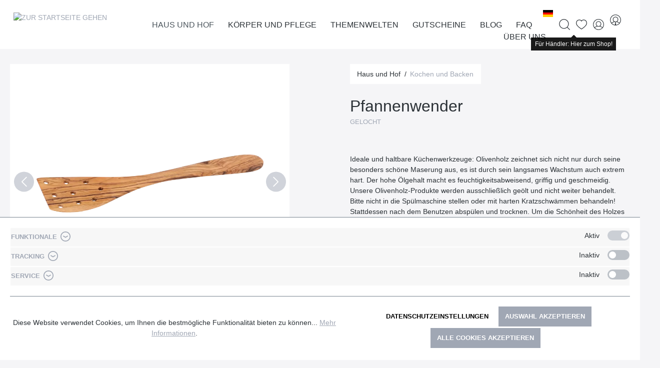

--- FILE ---
content_type: text/html; charset=UTF-8
request_url: https://www.redecker.de/de/haus-und-hof/kochen-und-backen/pfannenwender-741069
body_size: 30430
content:

<!DOCTYPE html>

<html lang="de-DE"
      itemscope="itemscope"
      itemtype="https://schema.org/WebPage">

                            
    <head>
        	
		                            <meta charset="utf-8">
            
                            <meta name="viewport"
                      content="width=device-width, initial-scale=1, shrink-to-fit=no">
            
                            <meta name="author"
                      content="">
                <meta name="robots"
                      content="index,follow">
                <meta name="revisit-after"
                      content="15 days">
                <meta name="keywords"
                      content="">
                <meta name="description"
                      content="Ideale und haltbare Küchenwerkzeuge: Olivenholz zeichnet sich nicht nur durch seine besonders schöne Maserung aus, es ist durch sein langsames Wachst…">
            
                <meta property="og:type"
          content="product">
    <meta property="og:site_name"
          content="Bürstenhaus Redecker">
    <meta property="og:url"
          content="https://www.redecker.de/pfannenwender-741069">
    <meta property="og:title"
          content="Pfannenwender | Kochen und Backen">

    <meta property="og:description"
          content="Ideale und haltbare Küchenwerkzeuge: Olivenholz zeichnet sich nicht nur durch seine besonders schöne Maserung aus, es ist durch sein langsames Wachst…">
    <meta property="og:image"
          content="https://www.redecker.de/media/7c/fc/3f/1712651100/741069_1_202224.webp">

    
                        <meta property="product:price:amount"
          content="12.95">
    <meta property="product:price:currency"
          content="EUR">
    <meta property="product:product_link"
          content="https://www.redecker.de/pfannenwender-741069">

    <meta name="twitter:card"
          content="product">
    <meta name="twitter:site"
          content="Bürstenhaus Redecker">
    <meta name="twitter:title"
          content="Pfannenwender | Kochen und Backen">
    <meta name="twitter:description"
          content="Ideale und haltbare Küchenwerkzeuge: Olivenholz zeichnet sich nicht nur durch seine besonders schöne Maserung aus, es ist durch sein langsames Wachst…">
    <meta name="twitter:image"
          content="https://www.redecker.de/media/7c/fc/3f/1712651100/741069_1_202224.webp">

                            <meta itemprop="copyrightHolder"
                      content="Bürstenhaus Redecker">
                <meta itemprop="copyrightYear"
                      content="">
                <meta itemprop="isFamilyFriendly"
                      content="false">
                <meta itemprop="image"
                      content="/bundles/mdcsw6redeckertheme/assets/logo/redecker-logo.png">
            
                                                <link rel="alternate" hreflang="x-default" href="https://www.redecker.de/pfannenwender-741069">
                                    <link rel="alternate" hreflang="de-DE" href="https://www.redecker.de/pfannenwender-741069">
                                    <link rel="alternate" hreflang="fr" href="https://www.redecker.de/fr/palette-de-cuisine-741069">
                                    <link rel="alternate" hreflang="en" href="https://www.redecker.de/en/spatula-741069">
                                    

    
	
	
		
		<!-- Copyright (c) 2000-2020 etracker GmbH. All rights reserved. -->
		<!-- This material may not be reproduced, displayed, modified or distributed -->
		<!-- without the express prior written permission of the copyright holder. -->
		<!-- etracker tracklet 5.0 -->
		<script type="text/javascript" charset="UTF-8">
			            	var et_pagename = "Pfannenwender | Kochen und Backen";
            
			_etr = {
                debugMode: false            }

			
					</script>

		<script id="_etLoader" type="text/javascript" charset="UTF-8"
				data-plugin-version="Shopware6_1.3.2"
				
				data-block-cookies="true"
				data-secure-code="0838SV"
				src="//code.etracker.com/code/e.js" async>

		</script>

		<script>
            window.addEventListener('load', function () {
                window.$etracker = etCommerce;
            });
		</script>

		
	
			<script type="text/javascript" charset="UTF-8">
            let product = {
                id: '741069',
                name: 'Pfannenwender',
                category: ['Wurzel','Hauptnavigation','Haus und Hof','Kochen und Backen'],
                price: '5.5',
                currency: 'EUR'
            };
            window.addEventListener('load', function () {
                etCommerce.sendEvent('viewProduct', product);
            });
		</script>
	


                    <link rel="shortcut icon"
                  href="/bundles/mdcsw6redeckertheme/assets/logo/favicon.ico">
        
                            
            
    
    <link rel="canonical" href="https://www.redecker.de/pfannenwender-741069">

        	
	            <title itemprop="name">Pfannenwender | Kochen und Backen</title>
        

                                                                        <link rel="stylesheet"
                      href="https://www.redecker.de/theme/e835925cfaf578a644ac69b557593eb1/css/all.css?1765464794">
                                    
                        <script>
        window.features = {"V6_5_0_0":true,"v6.5.0.0":true,"V6_6_0_0":false,"v6.6.0.0":false,"V6_7_0_0":false,"v6.7.0.0":false,"VUE3":false,"vue3":false,"JOIN_FILTER":false,"join.filter":false,"MEDIA_PATH":false,"media.path":false,"ES_MULTILINGUAL_INDEX":false,"es.multilingual.index":false,"STOCK_HANDLING":false,"stock.handling":false,"ASYNC_THEME_COMPILATION":false,"async.theme.compilation":false};
    </script>
        
                                                                <script type="text/plain"
                        data-acris-tag-manager-app="true"
                        data-acris-tag-manager-app-options="{&quot;context&quot;:{&quot;controllerName&quot;:&quot;product&quot;,&quot;controllerAction&quot;:&quot;index&quot;,&quot;currency&quot;:{&quot;isoCode&quot;:&quot;EUR&quot;}}}"
                        data-acristagmanagercookie="true">
                    (function(w,d,s,l,i){w[l]=w[l]||[];w[l].push({'gtm.start':
                            new Date().getTime(),event:'gtm.js'});var f=d.getElementsByTagName(s)[0],
                        j=d.createElement(s),dl=l!='dataLayer'?'&l='+l:'';j.async=true;j.src=
                        'https://www.googletagmanager.com/gtm.js?id='+i+dl;f.parentNode.insertBefore(j,f);
                    })(window,document,'script','dataLayer','GTM-N2GRNJZ');
                </script>
                                                    <script type="text/plain"
                            data-acris-tag-manager-app-data-layer="true"
                            data-acristagmanagercookie="true">
                            dataLayer.push({event: null, ecommerce: null, google_tag_params: null});
    dataLayer.push({
                        'event': 'view_item',
                        'ecommerce': {
        'currencyCode': 'EUR',
                                                            'detail': {
            'actionField': {
            'list': ''
            },
            'products': [{
            'name': 'Pfannenwender',
            'id': '741069',
            'price': '12.95',
            'brand': '',
            'category': '',
            'variant': ''
            }]
            },
                },
                                            'google_tag_params': {
            'ecomm_pagetype': 'product',
            'ecomm_prodid': '741069'
            }
                });
                    </script>
                                                                        
                            <script>
            window.dataLayer = window.dataLayer || [];
            function gtag() { dataLayer.push(arguments); }

            (() => {
                const analyticsStorageEnabled = document.cookie.split(';').some((item) => item.trim().includes('google-analytics-enabled=1'));
                const adsEnabled = document.cookie.split(';').some((item) => item.trim().includes('google-ads-enabled=1'));

                // Always set a default consent for consent mode v2
                gtag('consent', 'default', {
                    'ad_user_data': adsEnabled ? 'granted' : 'denied',
                    'ad_storage': adsEnabled ? 'granted' : 'denied',
                    'ad_personalization': adsEnabled ? 'granted' : 'denied',
                    'analytics_storage': analyticsStorageEnabled ? 'granted' : 'denied'
                });
            })();
        </script>
    
            

                            
            
                    

                                                                                        
                                                                                                        
                                                                                                        
                                                                                                        
                                                                                                        
                                                                                                        
                                                                                                        
                                                                                                        
                                                                                                        
                                                                                                        
                                                                                                                                                        
                                                                                                        
                                                                                                        
                                                                                                        
                                                                                                                                                        
                                                                                                        
                                                                                                        
                                                                                    
                                    <script>
                    window.useDefaultCookieConsent = true;
                </script>
                    
                                <script>
                window.activeNavigationId = '61dedd2aebc846aab11ac4f07663cba1';
                window.router = {
                    'frontend.cart.offcanvas': '/checkout/offcanvas',
                    'frontend.cookie.offcanvas': '/cookie/offcanvas',
                    'frontend.checkout.finish.page': '/checkout/finish',
                    'frontend.checkout.info': '/widgets/checkout/info',
                    'frontend.menu.offcanvas': '/widgets/menu/offcanvas',
                    'frontend.cms.page': '/widgets/cms',
                    'frontend.cms.navigation.page': '/widgets/cms/navigation',
                    'frontend.account.addressbook': '/widgets/account/address-book',
                    'frontend.country.country-data': '/country/country-state-data',
                    'frontend.app-system.generate-token': '/app-system/Placeholder/generate-token',
                    };
                window.salesChannelId = '046a5becd30d43578b028af642be5059';
            </script>
        
                                <script>
                
                window.breakpoints = {"xs":0,"sm":576,"md":768,"lg":992,"xl":1200};
            </script>
        
                                    <script>
                    window.customerLoggedInState = 0;

                    window.wishlistEnabled = 1;
                </script>
                    
                        
                            <script>
                window.themeAssetsPublicPath = 'https://www.redecker.de/theme/adc8ac971aa94f20a97ffe48bd5c1569/assets/';
            </script>
        
        	                                                                                            <script type="text/javascript" src="https://www.redecker.de/theme/e835925cfaf578a644ac69b557593eb1/js/all.js?1765464794" defer></script>
                                                        

    
    
    

	
    </head>

    <body class="is-ctl-product is-act-index">

                        <noscript><iframe src="https://www.googletagmanager.com/ns.html?id=GTM-N2GRNJZ"
                          height="0" width="0" style="display:none;visibility:hidden"></iframe></noscript>
                                                                                                
                                                                                                        
                                                                                                        
                                                                                                        
                                                                                                        
                                                                                                        
                                                                                                        
                                                                                                        
                                                                                                        
                                                                                                        
                                                                                                                                                        
                                                                                                        
                                                                                                        
                                                                                                        
                                                    <script type="text/plain" data-acriscookie="true" data-acriscookieid="acris-tag-manager|google-analytics-enabled|_ga|_gid|_gat_.+|_dc_gtm_UA-.+|ga-disable-UA-.+|__utm(a|b|c|d|t|v|x|z)|_gat|_swag_ga_.*|_gac.*|_ga.*">gtag('consent', 'update', {
  ad_storage:  'granted' ,
  ad_user_data: 'granted',
  ad_personalization:  'granted',
  analytics_storage:  'granted',
  functionality_storage:   'granted',
  personalization_storage:  'granted',
  security_storage:  'granted',
});
dataLayer.push({'event': 'consent_changed'});</script>
                                                                                                                                                        
                                                                                                        
                                                                                                        
                                                                                    
                <noscript class="noscript-main">
                
    <div role="alert"
         class="alert alert-info alert-has-icon">
                                                                        
                                                    	
				
				
	
				
	
	<span class="icon icon-info">
		<svg xmlns="http://www.w3.org/2000/svg" class="icon-tabler icon-tabler-info-circle" width="24" height="24" viewBox="0 0 24 24" stroke-width="1" stroke="currentColor" fill="none" stroke-linecap="round" stroke-linejoin="round">
  <circle cx="12" cy="12" r="9" />
  <line x1="12" y1="8" x2="12.01" y2="8" />
  <polyline points="11 12 12 12 12 16 13 16" />
</svg>



	</span>
                                                    
                                    
                    <div class="alert-content-container">
                                                    
                                    <div class="alert-content">
                                                    Um unseren Shop in vollem Umfang nutzen zu können, empfehlen wir Ihnen Javascript in Ihrem Browser zu aktivieren.
                                            </div>
                
                                                                </div>
            </div>
            </noscript>
        


        	<div class="sticky-top">
		            <header class="header-main">
                                    <div class="container">
                            
        <div class="row align-items-center header-row justify-content-between g-0">
                    <div class="col col-auto header-logo-col">
                    <div class="header-logo-main">
                    <a class="header-logo-main-link"
               href="/"
               title="Zur Startseite gehen">
                			                    <picture class="header-logo-picture">
                                                                                
                                                                            
                                                                                    <img src="/bundles/mdcsw6redeckertheme/assets/logo/redecker-logo.png"
                                     alt="Zur Startseite gehen"
                                     class="img-fluid header-logo-main-img">
                                                                        </picture>
                
	            </a>
            </div>
            </div>
            <div class="col col-1 d-lg-none order-3 text-right">
                                    <div class="nav-main-toggle">
                                                    <button class="btn btn-text btn-icon-only btn-sm"
                                    type="button"
                                    data-offcanvas-menu="true"
                                    aria-label="Menü">
                                                                    	
				
				
	
				
				
	<span class="icon icon-editor-align-right">
		<svg xmlns="http://www.w3.org/2000/svg" xmlns:xlink="http://www.w3.org/1999/xlink" width="12" height="12" viewBox="0 0 12 12"><defs><path d="M2 1h9c.5523 0 1 .4477 1 1s-.4477 1-1 1H2c-.5523 0-1-.4477-1-1s.4477-1 1-1zm3 4h6c.5523 0 1 .4477 1 1s-.4477 1-1 1H5c-.5523 0-1-.4477-1-1s.4477-1 1-1zM1 9h10c.5523 0 1 .4477 1 1s-.4477 1-1 1H1c-.5523 0-1-.4477-1-1s.4477-1 1-1z" id="icons-default-editor-align-right" /></defs><use xlink:href="#icons-default-editor-align-right" fill="#758CA3" fill-rule="evenodd" /></svg>
	</span>
                                                            </button>
                                            </div>
                            </div>
        
                    <div class="col col-expand d-none d-lg-block position-static">
                <div class="row align-items-center justify-content-end g-0">
                    <div class="col col-auto">
                                                                    
            <div class="top-bar-nav-item top-bar-language">
                            <form method="post"
                      action="/checkout/language"
                      class="language-form"
                      data-form-auto-submit="true">

                    				
	<div class="languages-menu dropdown">
		<button class="btn dropdown-toggle top-bar-nav-btn"
				type="button"
				id="languagesDropdown-top-bar"
				data-bs-toggle="dropdown"
				aria-haspopup="true"
				aria-expanded="false">
			<div class="top-bar-list-icon language-flag country-de language-de" title="de"></div>
			<span class="top-bar-nav-text">de</span>
		</button>

					<div class="top-bar-list dropdown-menu dropdown-menu-center"
				 aria-labelledby="languagesDropdown-top-bar">
									<div class="top-bar-list-item dropdown-item item-checked"
						 title="">
						                                                                                                                                                
                                                <label class="top-bar-list-label"
                                                       for="top-bar-2fbb5fe2e29a4d70aa5854ce7ce3e20b">
                                                    <input id="top-bar-2fbb5fe2e29a4d70aa5854ce7ce3e20b"
                                                           class="top-bar-list-radio"
                                                           value="2fbb5fe2e29a4d70aa5854ce7ce3e20b"
                                                           name="languageId"
                                                           type="radio"
                                                         checked>
                                                    <div class="top-bar-list-icon language-flag country-de language-de"></div>
                                                    Deutsch
                                                </label>
                                            
					</div>
									<div class="top-bar-list-item dropdown-item"
						 title="">
						                                                                                                                                                
                                                <label class="top-bar-list-label"
                                                       for="top-bar-9ca06e47c65f44c48b52178f6ca037fd">
                                                    <input id="top-bar-9ca06e47c65f44c48b52178f6ca037fd"
                                                           class="top-bar-list-radio"
                                                           value="9ca06e47c65f44c48b52178f6ca037fd"
                                                           name="languageId"
                                                           type="radio"
                                                        >
                                                    <div class="top-bar-list-icon language-flag country-gb language-en"></div>
                                                    English
                                                </label>
                                            
					</div>
									<div class="top-bar-list-item dropdown-item"
						 title="">
						                                                                                                                                                
                                                <label class="top-bar-list-label"
                                                       for="top-bar-79f31ac36ab74f07a4510eb83cbfb2b2">
                                                    <input id="top-bar-79f31ac36ab74f07a4510eb83cbfb2b2"
                                                           class="top-bar-list-radio"
                                                           value="79f31ac36ab74f07a4510eb83cbfb2b2"
                                                           name="languageId"
                                                           type="radio"
                                                        >
                                                    <div class="top-bar-list-icon language-flag country-fr language-fr"></div>
                                                    Francais
                                                </label>
                                            
					</div>
							</div>
			</div>

	<input name="redirectTo" type="hidden" value="frontend.detail.page"/>

			<input name="redirectParameters[_httpCache]" type="hidden" value="1">
			<input name="redirectParameters[productId]" type="hidden" value="5354414e444152443131373835363200">
	                </form>
                    </div>
                            
                                                                    
                                                </div>

                    <div class="col col-auto position-static">
                        <div class="nav-main">
                                                                <div class="main-navigation"
         id="mainNavigation"
         data-flyout-menu="true">
                    <div class="container">
                                    <nav class="nav main-navigation-menu"
                        itemscope="itemscope"
                        itemtype="http://schema.org/SiteNavigationElement">
                        
                                                                            
                                                    
                                                                                            
                                                                                                            <a class="nav-link main-navigation-link nav-item-87d38d9bc1e3491d854a9b05def01ab4  active"
                                           href="https://www.redecker.de/haus-und-hof/"
                                           itemprop="url"
                                           data-flyout-menu-trigger="87d38d9bc1e3491d854a9b05def01ab4"                                                                                      title="Haus und Hof">
                                            <div class="main-navigation-link-text">
                                                <span itemprop="name">Haus und Hof</span>
                                            </div>
                                        </a>
                                                                                                                                                                
                                                                                                            <a class="nav-link main-navigation-link nav-item-c6a93a29ac9a4c01b48b21c6fc420dc1 "
                                           href="https://www.redecker.de/koerper-und-pflege/"
                                           itemprop="url"
                                           data-flyout-menu-trigger="c6a93a29ac9a4c01b48b21c6fc420dc1"                                                                                      title="Körper und Pflege">
                                            <div class="main-navigation-link-text">
                                                <span itemprop="name">Körper und Pflege</span>
                                            </div>
                                        </a>
                                                                                                                                                                
                                                                                                            <a class="nav-link main-navigation-link nav-item-b78bd7b8f5a94b53a22ece98d9ddb389 "
                                           href="https://www.redecker.de/themenwelten/neuheiten-2025/"
                                           itemprop="url"
                                           data-flyout-menu-trigger="b78bd7b8f5a94b53a22ece98d9ddb389"                                                                                      title="Themenwelten">
                                            <div class="main-navigation-link-text">
                                                <span itemprop="name">Themenwelten</span>
                                            </div>
                                        </a>
                                                                                                                                                                
                                                                                                            <a class="nav-link main-navigation-link nav-item-019368a6d66873c7a0c22157940520b4 "
                                           href="https://www.redecker.de/gutscheine/"
                                           itemprop="url"
                                                                                                                                 title="Gutscheine">
                                            <div class="main-navigation-link-text">
                                                <span itemprop="name">Gutscheine</span>
                                            </div>
                                        </a>
                                                                                                                                                                
                                                                                                            <a class="nav-link main-navigation-link nav-item-8b675f9d9264407995525a5bd764fb21 "
                                           href="https://www.redecker.de/blog/"
                                           itemprop="url"
                                           data-flyout-menu-trigger="8b675f9d9264407995525a5bd764fb21"                                                                                      title="Blog">
                                            <div class="main-navigation-link-text">
                                                <span itemprop="name">Blog</span>
                                            </div>
                                        </a>
                                                                                                                                                                
                                                                                                            <a class="nav-link main-navigation-link nav-item-2f2f09e944b54c63881f5677e695f124 "
                                           href="https://www.redecker.de/faq/"
                                           itemprop="url"
                                           data-flyout-menu-trigger="2f2f09e944b54c63881f5677e695f124"                                                                                      title="FAQ">
                                            <div class="main-navigation-link-text">
                                                <span itemprop="name">FAQ</span>
                                            </div>
                                        </a>
                                                                                                                                                                
                                                                                                            <a class="nav-link main-navigation-link nav-item-4b88a34f417b4b52902dff7ebcadd8df "
                                           href="https://www.redecker.de/ueber-uns/der-redecker-weg/"
                                           itemprop="url"
                                           data-flyout-menu-trigger="4b88a34f417b4b52902dff7ebcadd8df"                                                                                      title="Über uns">
                                            <div class="main-navigation-link-text">
                                                <span itemprop="name">Über uns</span>
                                            </div>
                                        </a>
                                                                                                                                            </nav>
                            </div>
        
                                                                                                                                                                                                                                                                                                                                                                                                                                                            
                                                <div class="navigation-flyouts">
                                                                                                                                                                <div class="navigation-flyout"
                                             data-flyout-menu-id="87d38d9bc1e3491d854a9b05def01ab4">
                                            <div class="container">
                                                                                                                        <div class="row navigation-flyout-bar">
                            <div class="col">
                    <div class="navigation-flyout-category-link">
                                                                                    <a class="nav-link"
                                   href="https://www.redecker.de/haus-und-hof/"
                                   itemprop="url"
                                   title="Haus und Hof">
                                                                            Zur Kategorie Haus und Hof
                                        	
	
				
	
				
	
	<span class="icon icon-arrow-right icon-primary">
		<svg xmlns="http://www.w3.org/2000/svg" class="icon-tabler icon-tabler-arrow-right" width="24" height="24" viewBox="0 0 24 24" stroke-width="1" stroke="currentColor" fill="none" stroke-linecap="round" stroke-linejoin="round">
  <line x1="5" y1="12" x2="19" y2="12" />
  <line x1="13" y1="18" x2="19" y2="12" />
  <line x1="13" y1="6" x2="19" y2="12" />
</svg>



	</span>
                                                                    </a>
                                                                        </div>
                </div>
            
                            <div class="col-auto">
                    <div class="navigation-flyout-close js-close-flyout-menu">
                                                                                    	
				
				
	
				
	
	<span class="icon icon-x">
		<svg xmlns="http://www.w3.org/2000/svg" class="icon-tabler icon-tabler-x" width="24" height="24" viewBox="0 0 24 24" stroke-width="1" stroke="currentColor" fill="none" stroke-linecap="round" stroke-linejoin="round">

  <path d="M18 6l-12 12" />
  <path d="M6 6l12 12" />
</svg>



	</span>
                                                                        </div>
                </div>
                    </div>
    
            <div class="row navigation-flyout-content">
                            <div class="col-8 col-xl-9">
                    <div class="navigation-flyout-categories">
                                                        
                    
    
    <div class="row navigation-flyout-categories is-level-0">
                                            
                        
                                    <div class="col-4 navigation-flyout-col">
                                                                        <a class="nav-item nav-link navigation-flyout-link is-level-0"
                               href="https://www.redecker.de/haus-und-hof/staubwedel-und-buersten/"
                               itemprop="url"
                                                              title="Staubwedel und -bürsten">
                                <span itemprop="name">Staubwedel und -bürsten</span>
                            </a>
                                            
                                                                            
        
    
    <div class="navigation-flyout-categories is-level-1">
            </div>
                                                            </div>
            
                                                
                        
                                    <div class="col-4 navigation-flyout-col">
                                                                        <a class="nav-item nav-link navigation-flyout-link is-level-0"
                               href="https://www.redecker.de/haus-und-hof/rund-ums-schuhwerk/"
                               itemprop="url"
                                                              title="Rund ums Schuhwerk">
                                <span itemprop="name">Rund ums Schuhwerk</span>
                            </a>
                                            
                                                                            
        
    
    <div class="navigation-flyout-categories is-level-1">
            </div>
                                                            </div>
            
                                                
                        
                                    <div class="col-4 navigation-flyout-col">
                                                                        <a class="nav-item nav-link navigation-flyout-link is-level-0"
                               href="https://www.redecker.de/haus-und-hof/kleiderbuersten-und-waesche/"
                               itemprop="url"
                                                              title="Kleiderbürsten und Wäsche">
                                <span itemprop="name">Kleiderbürsten und Wäsche</span>
                            </a>
                                            
                                                                            
        
    
    <div class="navigation-flyout-categories is-level-1">
            </div>
                                                            </div>
            
                                                
                        
                                    <div class="col-4 navigation-flyout-col">
                                                                        <a class="nav-item nav-link navigation-flyout-link is-level-0"
                               href="https://www.redecker.de/haus-und-hof/fegen-und-kehren/"
                               itemprop="url"
                                                              title="Fegen und Kehren">
                                <span itemprop="name">Fegen und Kehren</span>
                            </a>
                                            
                                                                            
        
    
    <div class="navigation-flyout-categories is-level-1">
            </div>
                                                            </div>
            
                                                
                        
                                    <div class="col-4 navigation-flyout-col">
                                                                        <a class="nav-item nav-link navigation-flyout-link is-level-0"
                               href="https://www.redecker.de/haus-und-hof/haushaltshelfer-und-reinigungsbuersten/"
                               itemprop="url"
                                                              title="Haushaltshelfer und Reinigungsbürsten">
                                <span itemprop="name">Haushaltshelfer und Reinigungsbürsten</span>
                            </a>
                                            
                                                                            
        
    
    <div class="navigation-flyout-categories is-level-1">
            </div>
                                                            </div>
            
                                                
                        
                                    <div class="col-4 navigation-flyout-col">
                                                                        <a class="nav-item nav-link navigation-flyout-link is-level-0"
                               href="https://www.redecker.de/haus-und-hof/kuechenbuersten/"
                               itemprop="url"
                                                              title="Küchenbürsten">
                                <span itemprop="name">Küchenbürsten</span>
                            </a>
                                            
                                                                            
        
    
    <div class="navigation-flyout-categories is-level-1">
            </div>
                                                            </div>
            
                                                
                        
                                    <div class="col-4 navigation-flyout-col">
                                                                        <a class="nav-item nav-link navigation-flyout-link is-level-0 active"
                               href="https://www.redecker.de/haus-und-hof/kochen-und-backen/"
                               itemprop="url"
                                                              title="Kochen und Backen">
                                <span itemprop="name">Kochen und Backen</span>
                            </a>
                                            
                                                                            
        
    
    <div class="navigation-flyout-categories is-level-1">
            </div>
                                                            </div>
            
                                                
                        
                                    <div class="col-4 navigation-flyout-col">
                                                                        <a class="nav-item nav-link navigation-flyout-link is-level-0"
                               href="https://www.redecker.de/haus-und-hof/fuer-kinder/"
                               itemprop="url"
                                                              title="Für Kinder">
                                <span itemprop="name">Für Kinder</span>
                            </a>
                                            
                                                                            
        
    
    <div class="navigation-flyout-categories is-level-1">
            </div>
                                                            </div>
            
                </div>
                                            </div>
                </div>
            
                                            <div class="col-4 col-xl-3">
                    <div class="navigation-flyout-teaser">
                                                    <a class="navigation-flyout-teaser-image-container"
                               href="https://www.redecker.de/haus-und-hof/"
                                                              title="Haus und Hof">
                                                    
                        
                        
    
    
    
        
                
        
                
                    
            <img src="https://www.redecker.de/media/46/ba/06/1710844320/Kategorieheader_Haus-und-Hof.webp"                             srcset="https://www.redecker.de/thumbnail/46/ba/06/1710844320/Kategorieheader_Haus-und-Hof_400x400.webp 400w, https://www.redecker.de/thumbnail/46/ba/06/1710844320/Kategorieheader_Haus-und-Hof_800x800.webp 800w, https://www.redecker.de/thumbnail/46/ba/06/1710844320/Kategorieheader_Haus-und-Hof_1920x1920.webp 1920w"                                 sizes="310px"
                                         class="navigation-flyout-teaser-image" data-object-fit="cover" loading="lazy"        />
                                </a>
                                            </div>
                </div>
                                    </div>
                                                                                                </div>
                                        </div>
                                                                                                                                                                                                            <div class="navigation-flyout"
                                             data-flyout-menu-id="c6a93a29ac9a4c01b48b21c6fc420dc1">
                                            <div class="container">
                                                                                                                        <div class="row navigation-flyout-bar">
                            <div class="col">
                    <div class="navigation-flyout-category-link">
                                                                                    <a class="nav-link"
                                   href="https://www.redecker.de/koerper-und-pflege/"
                                   itemprop="url"
                                   title="Körper und Pflege">
                                                                            Zur Kategorie Körper und Pflege
                                        	
	
				
	
				
	
	<span class="icon icon-arrow-right icon-primary">
		<svg xmlns="http://www.w3.org/2000/svg" class="icon-tabler icon-tabler-arrow-right" width="24" height="24" viewBox="0 0 24 24" stroke-width="1" stroke="currentColor" fill="none" stroke-linecap="round" stroke-linejoin="round">
  <line x1="5" y1="12" x2="19" y2="12" />
  <line x1="13" y1="18" x2="19" y2="12" />
  <line x1="13" y1="6" x2="19" y2="12" />
</svg>



	</span>
                                                                    </a>
                                                                        </div>
                </div>
            
                            <div class="col-auto">
                    <div class="navigation-flyout-close js-close-flyout-menu">
                                                                                    	
				
				
	
				
	
	<span class="icon icon-x">
		<svg xmlns="http://www.w3.org/2000/svg" class="icon-tabler icon-tabler-x" width="24" height="24" viewBox="0 0 24 24" stroke-width="1" stroke="currentColor" fill="none" stroke-linecap="round" stroke-linejoin="round">

  <path d="M18 6l-12 12" />
  <path d="M6 6l12 12" />
</svg>



	</span>
                                                                        </div>
                </div>
                    </div>
    
            <div class="row navigation-flyout-content">
                            <div class="col-8 col-xl-9">
                    <div class="navigation-flyout-categories">
                                                        
                    
    
    <div class="row navigation-flyout-categories is-level-0">
                                            
                        
                                    <div class="col-4 navigation-flyout-col">
                                                                        <a class="nav-item nav-link navigation-flyout-link is-level-0"
                               href="https://www.redecker.de/koerper-und-pflege/haarpflege/"
                               itemprop="url"
                                                              title="Haarpflege">
                                <span itemprop="name">Haarpflege</span>
                            </a>
                                            
                                                                            
        
    
    <div class="navigation-flyout-categories is-level-1">
            </div>
                                                            </div>
            
                                                
                        
                                    <div class="col-4 navigation-flyout-col">
                                                                        <a class="nav-item nav-link navigation-flyout-link is-level-0"
                               href="https://www.redecker.de/koerper-und-pflege/wellness-und-massage/"
                               itemprop="url"
                                                              title="Wellness und Massage">
                                <span itemprop="name">Wellness und Massage</span>
                            </a>
                                            
                                                                            
        
    
    <div class="navigation-flyout-categories is-level-1">
            </div>
                                                            </div>
            
                                                
                        
                                    <div class="col-4 navigation-flyout-col">
                                                                        <a class="nav-item nav-link navigation-flyout-link is-level-0"
                               href="https://www.redecker.de/koerper-und-pflege/nagelpflege/"
                               itemprop="url"
                                                              title="Nagelpflege">
                                <span itemprop="name">Nagelpflege</span>
                            </a>
                                            
                                                                            
        
    
    <div class="navigation-flyout-categories is-level-1">
            </div>
                                                            </div>
            
                                                
                        
                                    <div class="col-4 navigation-flyout-col">
                                                                        <a class="nav-item nav-link navigation-flyout-link is-level-0"
                               href="https://www.redecker.de/koerper-und-pflege/alles-fuers-bad/"
                               itemprop="url"
                                                              title="Alles fürs Bad">
                                <span itemprop="name">Alles fürs Bad</span>
                            </a>
                                            
                                                                            
        
    
    <div class="navigation-flyout-categories is-level-1">
            </div>
                                                            </div>
            
                                                
                        
                                    <div class="col-4 navigation-flyout-col">
                                                                        <a class="nav-item nav-link navigation-flyout-link is-level-0"
                               href="https://www.redecker.de/koerper-und-pflege/kosmetik-und-rasur/"
                               itemprop="url"
                                                              title="Kosmetik und Rasur">
                                <span itemprop="name">Kosmetik und Rasur</span>
                            </a>
                                            
                                                                            
        
    
    <div class="navigation-flyout-categories is-level-1">
            </div>
                                                            </div>
            
                                                
                        
                                    <div class="col-4 navigation-flyout-col">
                                                                        <a class="nav-item nav-link navigation-flyout-link is-level-0"
                               href="https://www.redecker.de/koerper-und-pflege/toilettenbuersten/"
                               itemprop="url"
                                                              title="Toilettenbürsten">
                                <span itemprop="name">Toilettenbürsten</span>
                            </a>
                                            
                                                                            
        
    
    <div class="navigation-flyout-categories is-level-1">
            </div>
                                                            </div>
            
                </div>
                                            </div>
                </div>
            
                                            <div class="col-4 col-xl-3">
                    <div class="navigation-flyout-teaser">
                                                    <a class="navigation-flyout-teaser-image-container"
                               href="https://www.redecker.de/koerper-und-pflege/"
                                                              title="Körper und Pflege">
                                                    
                        
                        
    
    
    
        
                
        
                
                    
            <img src="https://www.redecker.de/media/f9/75/80/1710768200/Kategorieheader_Koerper-und-Pflege.webp"                             srcset="https://www.redecker.de/thumbnail/f9/75/80/1710768200/Kategorieheader_Koerper-und-Pflege_1920x1920.webp 1920w, https://www.redecker.de/thumbnail/f9/75/80/1710768200/Kategorieheader_Koerper-und-Pflege_800x800.webp 800w, https://www.redecker.de/thumbnail/f9/75/80/1710768200/Kategorieheader_Koerper-und-Pflege_400x400.webp 400w"                                 sizes="310px"
                                         class="navigation-flyout-teaser-image" data-object-fit="cover" loading="lazy"        />
                                </a>
                                            </div>
                </div>
                                    </div>
                                                                                                </div>
                                        </div>
                                                                                                                                                                                                            <div class="navigation-flyout"
                                             data-flyout-menu-id="b78bd7b8f5a94b53a22ece98d9ddb389">
                                            <div class="container">
                                                                                                                        <div class="row navigation-flyout-bar">
                            <div class="col">
                    <div class="navigation-flyout-category-link">
                                                                                                </div>
                </div>
            
                            <div class="col-auto">
                    <div class="navigation-flyout-close js-close-flyout-menu">
                                                                                    	
				
				
	
				
	
	<span class="icon icon-x">
		<svg xmlns="http://www.w3.org/2000/svg" class="icon-tabler icon-tabler-x" width="24" height="24" viewBox="0 0 24 24" stroke-width="1" stroke="currentColor" fill="none" stroke-linecap="round" stroke-linejoin="round">

  <path d="M18 6l-12 12" />
  <path d="M6 6l12 12" />
</svg>



	</span>
                                                                        </div>
                </div>
                    </div>
    
            <div class="row navigation-flyout-content">
                            <div class="col-8 col-xl-9">
                    <div class="navigation-flyout-categories">
                                                        
                    
    
    <div class="row navigation-flyout-categories is-level-0">
                                            
                        
                                    <div class="col-4 navigation-flyout-col">
                                                                        <a class="nav-item nav-link navigation-flyout-link is-level-0"
                               href="https://www.redecker.de/themenwelten/neuheiten-2025/"
                               itemprop="url"
                                                              title="Neuheiten 2025">
                                <span itemprop="name">Neuheiten 2025</span>
                            </a>
                                            
                                                                            
        
    
    <div class="navigation-flyout-categories is-level-1">
            </div>
                                                            </div>
            
                                                
                        
                                    <div class="col-4 navigation-flyout-col">
                                                                        <a class="nav-item nav-link navigation-flyout-link is-level-0"
                               href="https://www.redecker.de/themenwelten/buerstenmacherkunst/"
                               itemprop="url"
                                                              title="Bürstenmacherkunst">
                                <span itemprop="name">Bürstenmacherkunst</span>
                            </a>
                                            
                                                                            
        
    
    <div class="navigation-flyout-categories is-level-1">
            </div>
                                                            </div>
            
                                                
                        
                                    <div class="col-4 navigation-flyout-col">
                                                                        <a class="nav-item nav-link navigation-flyout-link is-level-0"
                               href="https://www.redecker.de/themenwelten/saisonartikel-fruehling/"
                               itemprop="url"
                                                              title="Saisonartikel Frühling">
                                <span itemprop="name">Saisonartikel Frühling</span>
                            </a>
                                            
                                                                            
        
    
    <div class="navigation-flyout-categories is-level-1">
            </div>
                                                            </div>
            
                                                
                        
                                    <div class="col-4 navigation-flyout-col">
                                                                        <a class="nav-item nav-link navigation-flyout-link is-level-0"
                               href="https://www.redecker.de/themenwelten/saisonartikel-sommer/"
                               itemprop="url"
                                                              title="Saisonartikel Sommer">
                                <span itemprop="name">Saisonartikel Sommer</span>
                            </a>
                                            
                                                                            
        
    
    <div class="navigation-flyout-categories is-level-1">
            </div>
                                                            </div>
            
                                                
                        
                                    <div class="col-4 navigation-flyout-col">
                                                                        <a class="nav-item nav-link navigation-flyout-link is-level-0"
                               href="https://www.redecker.de/themenwelten/saisonartikel-herbst/"
                               itemprop="url"
                                                              title="Saisonartikel Herbst">
                                <span itemprop="name">Saisonartikel Herbst</span>
                            </a>
                                            
                                                                            
        
    
    <div class="navigation-flyout-categories is-level-1">
            </div>
                                                            </div>
            
                                                
                        
                                    <div class="col-4 navigation-flyout-col">
                                                                        <a class="nav-item nav-link navigation-flyout-link is-level-0"
                               href="https://www.redecker.de/themenwelten/saisonartikel-winter/"
                               itemprop="url"
                                                              title="Saisonartikel Winter">
                                <span itemprop="name">Saisonartikel Winter</span>
                            </a>
                                            
                                                                            
        
    
    <div class="navigation-flyout-categories is-level-1">
            </div>
                                                            </div>
            
                                                
                        
                                    <div class="col-4 navigation-flyout-col">
                                                                        <a class="nav-item nav-link navigation-flyout-link is-level-0"
                               href="https://www.redecker.de/themenwelten/maennergeschenke/"
                               itemprop="url"
                                                              title="Männergeschenke">
                                <span itemprop="name">Männergeschenke</span>
                            </a>
                                            
                                                                            
        
    
    <div class="navigation-flyout-categories is-level-1">
            </div>
                                                            </div>
            
                                                
                        
                                    <div class="col-4 navigation-flyout-col">
                                                                        <a class="nav-item nav-link navigation-flyout-link is-level-0"
                               href="https://www.redecker.de/themenwelten/stilvoll-auf-reisen/"
                               itemprop="url"
                                                              title="Stilvoll auf Reisen">
                                <span itemprop="name">Stilvoll auf Reisen</span>
                            </a>
                                            
                                                                            
        
    
    <div class="navigation-flyout-categories is-level-1">
            </div>
                                                            </div>
            
                                                
                        
                                    <div class="col-4 navigation-flyout-col">
                                                                        <a class="nav-item nav-link navigation-flyout-link is-level-0"
                               href="https://www.redecker.de/themenwelten/camping/"
                               itemprop="url"
                                                              title="Camping">
                                <span itemprop="name">Camping</span>
                            </a>
                                            
                                                                            
        
    
    <div class="navigation-flyout-categories is-level-1">
            </div>
                                                            </div>
            
                                                
                        
                                    <div class="col-4 navigation-flyout-col">
                                                                        <a class="nav-item nav-link navigation-flyout-link is-level-0"
                               href="https://www.redecker.de/themenwelten/im-garten/"
                               itemprop="url"
                                                              title="Im Garten">
                                <span itemprop="name">Im Garten</span>
                            </a>
                                            
                                                                            
        
    
    <div class="navigation-flyout-categories is-level-1">
            </div>
                                                            </div>
            
                                                
                        
                                    <div class="col-4 navigation-flyout-col">
                                                                        <a class="nav-item nav-link navigation-flyout-link is-level-0"
                               href="https://www.redecker.de/themenwelten/do-it-yourself-mit-redecker/"
                               itemprop="url"
                                                              title="Do-it-yourself mit Redecker">
                                <span itemprop="name">Do-it-yourself mit Redecker</span>
                            </a>
                                            
                                                                            
        
    
    <div class="navigation-flyout-categories is-level-1">
            </div>
                                                            </div>
            
                </div>
                                            </div>
                </div>
            
                                            <div class="col-4 col-xl-3">
                    <div class="navigation-flyout-teaser">
                                                    <a class="navigation-flyout-teaser-image-container"
                               href="https://www.redecker.de/themenwelten/neuheiten-2025/"
                                                              title="Themenwelten">
                                                    
                        
                        
    
    
    
        
                
        
                
                    
            <img src="https://www.redecker.de/media/ff/51/0d/1710769838/Kategorieheader_Themenwelten.webp"                             srcset="https://www.redecker.de/thumbnail/ff/51/0d/1710769838/Kategorieheader_Themenwelten_400x400.webp 400w, https://www.redecker.de/thumbnail/ff/51/0d/1710769838/Kategorieheader_Themenwelten_800x800.webp 800w, https://www.redecker.de/thumbnail/ff/51/0d/1710769838/Kategorieheader_Themenwelten_1920x1920.webp 1920w"                                 sizes="310px"
                                         class="navigation-flyout-teaser-image" data-object-fit="cover" loading="lazy"        />
                                </a>
                                            </div>
                </div>
                                    </div>
                                                                                                </div>
                                        </div>
                                                                                                                                                                                                                                                                        <div class="navigation-flyout"
                                             data-flyout-menu-id="8b675f9d9264407995525a5bd764fb21">
                                            <div class="container">
                                                                                                                        <div class="row navigation-flyout-bar">
                            <div class="col">
                    <div class="navigation-flyout-category-link">
                                                                                    <a class="nav-link"
                                   href="https://www.redecker.de/blog/"
                                   itemprop="url"
                                   title="Blog">
                                                                            Zur Kategorie Blog
                                        	
	
				
	
				
	
	<span class="icon icon-arrow-right icon-primary">
		<svg xmlns="http://www.w3.org/2000/svg" class="icon-tabler icon-tabler-arrow-right" width="24" height="24" viewBox="0 0 24 24" stroke-width="1" stroke="currentColor" fill="none" stroke-linecap="round" stroke-linejoin="round">
  <line x1="5" y1="12" x2="19" y2="12" />
  <line x1="13" y1="18" x2="19" y2="12" />
  <line x1="13" y1="6" x2="19" y2="12" />
</svg>



	</span>
                                                                    </a>
                                                                        </div>
                </div>
            
                            <div class="col-auto">
                    <div class="navigation-flyout-close js-close-flyout-menu">
                                                                                    	
				
				
	
				
	
	<span class="icon icon-x">
		<svg xmlns="http://www.w3.org/2000/svg" class="icon-tabler icon-tabler-x" width="24" height="24" viewBox="0 0 24 24" stroke-width="1" stroke="currentColor" fill="none" stroke-linecap="round" stroke-linejoin="round">

  <path d="M18 6l-12 12" />
  <path d="M6 6l12 12" />
</svg>



	</span>
                                                                        </div>
                </div>
                    </div>
    
            <div class="row navigation-flyout-content">
                            <div class="col">
                    <div class="navigation-flyout-categories">
                                                        
                    
    
    <div class="row navigation-flyout-categories is-level-0">
                                            
                        
                                    <div class="col-3 navigation-flyout-col">
                                                                        <a class="nav-item nav-link navigation-flyout-link is-level-0"
                               href="https://www.redecker.de/blog/material-und-buerstenkunde/"
                               itemprop="url"
                                                              title="Material- und Bürstenkunde">
                                <span itemprop="name">Material- und Bürstenkunde</span>
                            </a>
                                            
                                                                            
        
    
    <div class="navigation-flyout-categories is-level-1">
            </div>
                                                            </div>
            
                                                
                        
                                    <div class="col-3 navigation-flyout-col">
                                                                        <a class="nav-item nav-link navigation-flyout-link is-level-0"
                               href="https://www.redecker.de/blog/buerstenherstellung/"
                               itemprop="url"
                                                              title="Bürstenherstellung">
                                <span itemprop="name">Bürstenherstellung</span>
                            </a>
                                            
                                                                            
        
    
    <div class="navigation-flyout-categories is-level-1">
            </div>
                                                            </div>
            
                                                
                        
                                    <div class="col-3 navigation-flyout-col">
                                                                        <a class="nav-item nav-link navigation-flyout-link is-level-0"
                               href="https://www.redecker.de/blog/produktpflege/"
                               itemprop="url"
                                                              title="Produktpflege">
                                <span itemprop="name">Produktpflege</span>
                            </a>
                                            
                                                                            
        
    
    <div class="navigation-flyout-categories is-level-1">
            </div>
                                                            </div>
            
                                                
                        
                                    <div class="col-3 navigation-flyout-col">
                                                                        <a class="nav-item nav-link navigation-flyout-link is-level-0"
                               href="https://www.redecker.de/blog/schuhpflege/"
                               itemprop="url"
                                                              title="Schuhpflege">
                                <span itemprop="name">Schuhpflege</span>
                            </a>
                                            
                                                                            
        
    
    <div class="navigation-flyout-categories is-level-1">
            </div>
                                                            </div>
            
                                                
                        
                                    <div class="col-3 navigation-flyout-col">
                                                                        <a class="nav-item nav-link navigation-flyout-link is-level-0"
                               href="https://www.redecker.de/blog/kuechenhelfer/"
                               itemprop="url"
                                                              title="Küchenhelfer">
                                <span itemprop="name">Küchenhelfer</span>
                            </a>
                                            
                                                                            
        
    
    <div class="navigation-flyout-categories is-level-1">
            </div>
                                                            </div>
            
                                                
                        
                                    <div class="col-3 navigation-flyout-col">
                                                                        <a class="nav-item nav-link navigation-flyout-link is-level-0"
                               href="https://www.redecker.de/blog/kindgerechte-geraetschaften/"
                               itemprop="url"
                                                              title="Kindgerechte Gerätschaften">
                                <span itemprop="name">Kindgerechte Gerätschaften</span>
                            </a>
                                            
                                                                            
        
    
    <div class="navigation-flyout-categories is-level-1">
            </div>
                                                            </div>
            
                                                
                        
                                    <div class="col-3 navigation-flyout-col">
                                                                        <a class="nav-item nav-link navigation-flyout-link is-level-0"
                               href="https://www.redecker.de/blog/kleiderpflege/"
                               itemprop="url"
                                                              title="Kleiderpflege">
                                <span itemprop="name">Kleiderpflege</span>
                            </a>
                                            
                                                                            
        
    
    <div class="navigation-flyout-categories is-level-1">
            </div>
                                                            </div>
            
                                                
                        
                                    <div class="col-3 navigation-flyout-col">
                                                                        <a class="nav-item nav-link navigation-flyout-link is-level-0"
                               href="https://www.redecker.de/blog/haarpflege/"
                               itemprop="url"
                                                              title="Haarpflege">
                                <span itemprop="name">Haarpflege</span>
                            </a>
                                            
                                                                            
        
    
    <div class="navigation-flyout-categories is-level-1">
            </div>
                                                            </div>
            
                                                
                        
                                    <div class="col-3 navigation-flyout-col">
                                                                        <a class="nav-item nav-link navigation-flyout-link is-level-0"
                               href="https://www.redecker.de/blog/rasur/"
                               itemprop="url"
                                                              title="Rasur">
                                <span itemprop="name">Rasur</span>
                            </a>
                                            
                                                                            
        
    
    <div class="navigation-flyout-categories is-level-1">
            </div>
                                                            </div>
            
                                                
                        
                                    <div class="col-3 navigation-flyout-col">
                                                                        <a class="nav-item nav-link navigation-flyout-link is-level-0"
                               href="https://www.redecker.de/blog/wellness-und-massage/"
                               itemprop="url"
                                                              title="Wellness und Massage">
                                <span itemprop="name">Wellness und Massage</span>
                            </a>
                                            
                                                                            
        
    
    <div class="navigation-flyout-categories is-level-1">
            </div>
                                                            </div>
            
                                                
                        
                                    <div class="col-3 navigation-flyout-col">
                                                                        <a class="nav-item nav-link navigation-flyout-link is-level-0"
                               href="https://www.redecker.de/blog/do-it-yourself-mit-redecker/"
                               itemprop="url"
                                                              title="Do-it-yourself mit Redecker">
                                <span itemprop="name">Do-it-yourself mit Redecker</span>
                            </a>
                                            
                                                                            
        
    
    <div class="navigation-flyout-categories is-level-1">
            </div>
                                                            </div>
            
                                                
                        
                                    <div class="col-3 navigation-flyout-col">
                                                                        <a class="nav-item nav-link navigation-flyout-link is-level-0"
                               href="https://www.redecker.de/blog/mein-lieblings-redecker-produkt/"
                               itemprop="url"
                                                              title="Mein Lieblings-Redecker-Produkt">
                                <span itemprop="name">Mein Lieblings-Redecker-Produkt</span>
                            </a>
                                            
                                                                            
        
    
    <div class="navigation-flyout-categories is-level-1">
            </div>
                                                            </div>
            
                </div>
                                            </div>
                </div>
            
                                                </div>
                                                                                                </div>
                                        </div>
                                                                                                                                                                                                            <div class="navigation-flyout"
                                             data-flyout-menu-id="2f2f09e944b54c63881f5677e695f124">
                                            <div class="container">
                                                                                                                        <div class="row navigation-flyout-bar">
                            <div class="col">
                    <div class="navigation-flyout-category-link">
                                                                                    <a class="nav-link"
                                   href="https://www.redecker.de/faq/"
                                   itemprop="url"
                                   title="FAQ">
                                                                            Zur Kategorie FAQ
                                        	
	
				
	
				
	
	<span class="icon icon-arrow-right icon-primary">
		<svg xmlns="http://www.w3.org/2000/svg" class="icon-tabler icon-tabler-arrow-right" width="24" height="24" viewBox="0 0 24 24" stroke-width="1" stroke="currentColor" fill="none" stroke-linecap="round" stroke-linejoin="round">
  <line x1="5" y1="12" x2="19" y2="12" />
  <line x1="13" y1="18" x2="19" y2="12" />
  <line x1="13" y1="6" x2="19" y2="12" />
</svg>



	</span>
                                                                    </a>
                                                                        </div>
                </div>
            
                            <div class="col-auto">
                    <div class="navigation-flyout-close js-close-flyout-menu">
                                                                                    	
				
				
	
				
	
	<span class="icon icon-x">
		<svg xmlns="http://www.w3.org/2000/svg" class="icon-tabler icon-tabler-x" width="24" height="24" viewBox="0 0 24 24" stroke-width="1" stroke="currentColor" fill="none" stroke-linecap="round" stroke-linejoin="round">

  <path d="M18 6l-12 12" />
  <path d="M6 6l12 12" />
</svg>



	</span>
                                                                        </div>
                </div>
                    </div>
    
            <div class="row navigation-flyout-content">
                            <div class="col">
                    <div class="navigation-flyout-categories">
                                                        
                    
    
    <div class="row navigation-flyout-categories is-level-0">
                                            
                        
                                    <div class="col-3 navigation-flyout-col">
                                                                        <a class="nav-item nav-link navigation-flyout-link is-level-0"
                               href="https://www.redecker.de/faq/rund-um-die-bestellung/"
                               itemprop="url"
                                                              title="Rund um die Bestellung">
                                <span itemprop="name">Rund um die Bestellung</span>
                            </a>
                                            
                                                                            
        
    
    <div class="navigation-flyout-categories is-level-1">
            </div>
                                                            </div>
            
                                                
                        
                                    <div class="col-3 navigation-flyout-col">
                                                                        <a class="nav-item nav-link navigation-flyout-link is-level-0"
                               href="https://www.redecker.de/faq/rund-um-das-produkt/"
                               itemprop="url"
                                                              title="Rund um das Produkt">
                                <span itemprop="name">Rund um das Produkt</span>
                            </a>
                                            
                                                                            
        
    
    <div class="navigation-flyout-categories is-level-1">
            </div>
                                                            </div>
            
                </div>
                                            </div>
                </div>
            
                                                </div>
                                                                                                </div>
                                        </div>
                                                                                                                                                                                                            <div class="navigation-flyout"
                                             data-flyout-menu-id="4b88a34f417b4b52902dff7ebcadd8df">
                                            <div class="container">
                                                                                                                        <div class="row navigation-flyout-bar">
                            <div class="col">
                    <div class="navigation-flyout-category-link">
                                                                                                </div>
                </div>
            
                            <div class="col-auto">
                    <div class="navigation-flyout-close js-close-flyout-menu">
                                                                                    	
				
				
	
				
	
	<span class="icon icon-x">
		<svg xmlns="http://www.w3.org/2000/svg" class="icon-tabler icon-tabler-x" width="24" height="24" viewBox="0 0 24 24" stroke-width="1" stroke="currentColor" fill="none" stroke-linecap="round" stroke-linejoin="round">

  <path d="M18 6l-12 12" />
  <path d="M6 6l12 12" />
</svg>



	</span>
                                                                        </div>
                </div>
                    </div>
    
            <div class="row navigation-flyout-content">
                            <div class="col">
                    <div class="navigation-flyout-categories">
                                                        
                    
    
    <div class="row navigation-flyout-categories is-level-0">
                                            
                        
                                    <div class="col-3 navigation-flyout-col">
                                                                        <a class="nav-item nav-link navigation-flyout-link is-level-0"
                               href="https://www.redecker.de/ueber-uns/der-redecker-weg/"
                               itemprop="url"
                                                              title="Der Redecker-Weg">
                                <span itemprop="name">Der Redecker-Weg</span>
                            </a>
                                            
                                                                            
        
    
    <div class="navigation-flyout-categories is-level-1">
            </div>
                                                            </div>
            
                                                
                        
                                    <div class="col-3 navigation-flyout-col">
                                                                        <a class="nav-item nav-link navigation-flyout-link is-level-0"
                               href="https://www.redecker.de/ueber-uns/kundenservice/"
                               itemprop="url"
                                                              title="Kundenservice">
                                <span itemprop="name">Kundenservice</span>
                            </a>
                                            
                                                                            
        
    
    <div class="navigation-flyout-categories is-level-1">
            </div>
                                                            </div>
            
                                                
                        
                                    <div class="col-3 navigation-flyout-col">
                                                                        <a class="nav-item nav-link navigation-flyout-link is-level-0"
                               href="https://www.redecker.de/ueber-uns/das-team/"
                               itemprop="url"
                                                              title="Das Team">
                                <span itemprop="name">Das Team</span>
                            </a>
                                            
                                                                            
        
    
    <div class="navigation-flyout-categories is-level-1">
            </div>
                                                            </div>
            
                                                
                        
                                    <div class="col-3 navigation-flyout-col">
                                                                        <a class="nav-item nav-link navigation-flyout-link is-level-0"
                               href="https://www.redecker.de/ueber-uns/ladengeschaefte/"
                               itemprop="url"
                                                              title="Ladengeschäfte">
                                <span itemprop="name">Ladengeschäfte</span>
                            </a>
                                            
                                                                            
        
    
    <div class="navigation-flyout-categories is-level-1">
            </div>
                                                            </div>
            
                                                
                        
                                    <div class="col-3 navigation-flyout-col">
                                                                        <a class="nav-item nav-link navigation-flyout-link is-level-0"
                               href="https://www.redecker.de/ueber-uns/engagement/"
                               itemprop="url"
                                                              title="Engagement">
                                <span itemprop="name">Engagement</span>
                            </a>
                                            
                                                                            
        
    
    <div class="navigation-flyout-categories is-level-1">
            </div>
                                                            </div>
            
                                                
                        
                                    <div class="col-3 navigation-flyout-col">
                                                                        <a class="nav-item nav-link navigation-flyout-link is-level-0"
                               href="https://www.redecker.de/ueber-uns/historie/"
                               itemprop="url"
                                                              title="Historie">
                                <span itemprop="name">Historie</span>
                            </a>
                                            
                                                                            
        
    
    <div class="navigation-flyout-categories is-level-1">
            </div>
                                                            </div>
            
                </div>
                                            </div>
                </div>
            
                                                </div>
                                                                                                </div>
                                        </div>
                                                                                                                                            </div>
                                        </div>
                                                    </div>
                    </div>
                </div>
            </div>
        
                    <div class="col col-auto order-sm-2 header-actions-col">
                <div class="row g-0 justify-content-end">
                                            <div class="col col-auto header-actions-col-search" data-collapse-search="true">
                            <a class="btn header-search-btn header-actions-btn js-search-trigger" href="#searchCollapse" data-toggle="collapse" data-target="#searchCollapse" aria-expanded="false" aria-controls="searchCollapse" aria-label="Suchen" title="Suchen">
                                	
				
				
	
	
	
	<span class="icon icon-search">
		<svg xmlns="http://www.w3.org/2000/svg" x="0px" y="0px"
	 viewBox="0 0 200 200" style="enable-background:new 0 0 200 200;" xml:space="preserve">
<path id="search" d="M155.7,147.4l42.2,42.2c2.1,2.2,2,5.7-0.2,7.7c-2.1,2-5.4,2-7.5,0L148,155.1
	c-36.3,32-91.7,28.6-123.8-7.7S-4.4,55.7,32,23.6s91.7-28.6,123.8,7.7C184.9,64.5,184.9,114.2,155.7,147.4L155.7,147.4z M90,166.1
	c42.4,0,76.7-34.3,76.7-76.7S132.3,12.7,90,12.7S13.3,47,13.3,89.4C13.3,131.8,47.6,166.1,90,166.1L90,166.1L90,166.1z"/>
</svg>

	</span>
                            </a>

                            
    <div class="collapse"
         id="searchCollapse">
        <div class="header-search">
                            <form action="/search"
                      method="get"
                                                                      data-search-form="true"
                                                                  data-search-widget-options='{&quot;searchWidgetMinChars&quot;:2}'
                      data-url="/suggest?search="
                      class="header-search-form">
                                            <div class="input-group">
                                                            <input type="search"
                                       name="search"
                                       class="form-control header-search-input"
                                       autocomplete="off"
                                       autocapitalize="off"
                                       placeholder="Suchbegriff eingeben ..."
                                       aria-label="Suchbegriff eingeben ..."
                                       value=""
                                >
                            
                                                            <button type="submit"
                                        class="btn header-search-btn"
                                        aria-label="Suchen">
                                    <span class="header-search-icon">
                                        	
				
				
	
	
	
	<span class="icon icon-search">
		<svg xmlns="http://www.w3.org/2000/svg" x="0px" y="0px"
	 viewBox="0 0 200 200" style="enable-background:new 0 0 200 200;" xml:space="preserve">
<path id="search" d="M155.7,147.4l42.2,42.2c2.1,2.2,2,5.7-0.2,7.7c-2.1,2-5.4,2-7.5,0L148,155.1
	c-36.3,32-91.7,28.6-123.8-7.7S-4.4,55.7,32,23.6s91.7-28.6,123.8,7.7C184.9,64.5,184.9,114.2,155.7,147.4L155.7,147.4z M90,166.1
	c42.4,0,76.7-34.3,76.7-76.7S132.3,12.7,90,12.7S13.3,47,13.3,89.4C13.3,131.8,47.6,166.1,90,166.1L90,166.1L90,166.1z"/>
</svg>

	</span>
                                    </span>
                                </button>
                                                    </div>
                                    </form>
                    </div>
    </div>
                        </div>
                    
                                                                        <div class="col col-auto">
                                <div class="header-wishlist">
                                    <a class="btn header-wishlist-btn header-actions-btn"
                                       href="/wishlist"
                                       title="Merkzettel"
                                       aria-label="Merkzettel">
                                            
            <span class="header-wishlist-icon">
            	
				
				
	
	
	
	<span class="icon icon-heart">
		<svg xmlns="http://www.w3.org/2000/svg" x="0px" y="0px"
	 viewBox="0 0 200 200" style="enable-background:new 0 0 200 200;" xml:space="preserve">
<path id="heart" class="st0" d="M188.4,77.9c0-34.9-19-55.2-49.7-55.2c-14.1-1.3-27.5,6.3-33.7,19.1c-1.4,2.7-4.7,3.8-7.4,2.5
	c-1.1-0.5-1.9-1.4-2.5-2.5C88.9,29,75.5,21.4,61.4,22.7c-30.7,0-49.7,20.3-49.7,55.2c0,26.5,29.2,59.6,88.3,98.4
	C159.1,137.5,188.4,104.4,188.4,77.9z M138.7,11.6c37,0,60.7,25.4,60.7,66.2c0,32-32.3,68.1-96.3,109.5c-1.8,1.2-4.2,1.2-6,0
	C33,146,0.7,109.8,0.7,77.9c0-40.8,23.7-66.2,60.7-66.2c14.9-0.9,29.3,5.5,38.6,17.2C109.4,17.1,123.8,10.7,138.7,11.6z"/>
</svg>

	</span>
        </span>
    
    
    
    <span class="badge bg-primary header-wishlist-badge"
          id="wishlist-basket"
          data-wishlist-storage="true"
          data-wishlist-storage-options="{&quot;listPath&quot;:&quot;\/wishlist\/list&quot;,&quot;mergePath&quot;:&quot;\/wishlist\/merge&quot;,&quot;pageletPath&quot;:&quot;\/wishlist\/merge\/pagelet&quot;}"
          data-wishlist-widget="true"
          data-wishlist-widget-options="{&quot;showCounter&quot;:true}"
    ></span>
                                    </a>
                                </div>
                            </div>
                                            
                                            <div class="col col-auto">
                            <div class="account-menu">
                                    <div class="dropdown">
                    <button class="btn account-menu-btn header-actions-btn"
                    type="button"
                    id="accountWidget"
                                                                data-offcanvas-account-menu="true"
                                        data-bs-toggle="dropdown"
                    aria-haspopup="true"
                    aria-expanded="false"
                    aria-label="Ihr Konto"
                    title="Ihr Konto">
                	
				
				
	
	
	
	<span class="icon icon-avatar">
		<svg xmlns="http://www.w3.org/2000/svg" x="0px" y="0px"
	 viewBox="0 0 200 200" style="enable-background:new 0 0 200 200;">
<path id="user-circle" d="M165,144.5l-34.2-15.5c21.5-16.8,25.3-47.9,8.5-69.4S91.5,34.2,70,51s-25.3,47.9-8.5,69.4
	c2.5,3.2,5.4,6.1,8.5,8.5l-34.2,15.5c-3.2,1.5-6.1,3.6-8.4,6.3C-0.7,110.4,9.2,54.9,49.6,26.8S145.4,8.7,173.4,49
	c21.3,30.6,21.3,71.2,0,101.7C171.1,148.1,168.3,145.9,165,144.5 M60.9,89.9c0-21.8,17.7-39.6,39.6-39.6S140,68.1,140,89.9
	s-17.7,39.6-39.6,39.6h0C78.6,129.5,60.9,111.8,60.9,89.9L60.9,89.9 M100.4,188.8c-25.5,0-49.8-10.9-66.7-30.1
	c1.5-2.3,3.7-4.1,6.2-5.3l40.4-18.4c12.8,5.7,27.5,5.7,40.3,0l40.4,18.4c2.5,1.1,4.7,3,6.2,5.3C150.3,177.9,126,188.9,100.4,188.8
	 M100.4,0.9C45.8,0.9,1.5,45.2,1.5,99.8s44.3,98.9,98.9,98.9c54.6,0,98.9-44.3,98.9-98.9c0,0,0,0,0,0C199.3,45.2,155,1,100.4,0.9"/>
</svg>

	</span>
            </button>
        
                    <div class="dropdown-menu dropdown-menu-end account-menu-dropdown js-account-menu-dropdown"
                 aria-labelledby="accountWidget">
                


                                                    <script data-acris-tag-manager-app-data="product-page-loaded"
                        type="application/json">{"context":{"currency":"EUR"},"product":{"id":"5354414e444152443131373835363200","number":"741069","name":"Pfannenwender","price":12.95,"currency":"EUR","quantity":1}}</script>
                        
            

            <div class="offcanvas-header">
                            <button class="btn btn-light offcanvas-close js-offcanvas-close">
                                            	
				
				
	
				
	
	<span class="icon icon-x icon-sm">
		<svg xmlns="http://www.w3.org/2000/svg" class="icon-tabler icon-tabler-x" width="24" height="24" viewBox="0 0 24 24" stroke-width="1" stroke="currentColor" fill="none" stroke-linecap="round" stroke-linejoin="round">

  <path d="M18 6l-12 12" />
  <path d="M6 6l12 12" />
</svg>



	</span>
                    
                                            Menü schließen
                                    </button>
                    </div>
    
            <div class="offcanvas-body">
                <div class="account-menu">
                                    <div class="dropdown-header account-menu-header">
                    Ihr Konto
                </div>
                    
        			<div class="account-menu-login">
			<a href="/account/login"
			   title="Anmelden"
			   class="btn btn-primary account-menu-login-button">
				Anmelden
			</a>

							<div class="account-menu-register">
					oder <a href="/account/login"
																	title="Registrieren">registrieren</a>
				</div>
					</div>
	
                    <div class="account-menu-links">
                    <div class="header-account-menu">
        <div class="card account-menu-inner">
                                        
                                                <div class="list-group list-group-flush account-aside-list-group">
                                                                                        <a href="/account"
                                   title="Übersicht"
                                   class="list-group-item list-group-item-action account-aside-item">
                                    Übersicht
                                </a>
                            
                                                            <a href="/account/profile"
                                   title="Persönliches Profil"
                                   class="list-group-item list-group-item-action account-aside-item">
                                    Persönliches Profil
                                </a>
                            
                                                            <a href="/account/address"
                                   title="Adressen"
                                   class="list-group-item list-group-item-action account-aside-item">
                                    Adressen
                                </a>
                            
                                                            <a href="/account/payment"
                                   title="Zahlungsarten"
                                   class="list-group-item list-group-item-action account-aside-item">
                                    Zahlungsarten
                                </a>
                            
                                                                <a href="/account/order"
                                   title="Bestellungen"
                                   class="list-group-item list-group-item-action account-aside-item">
                                    Bestellungen
                                </a>
                            

            <a href="/quick-order"
           title="Schnellerfassung"
           class="list-group-item list-group-item-action account-aside-item">
            Schnellerfassung
        </a>
                            

                    
                

                    </div>
                            
                                                </div>
    </div>
            </div>
            </div>
        </div>
                </div>
            </div>
                            </div>
                        </div>
                    
                                                                        <div class="col col-auto">
                                <a href="https://shop.redecker.de/" class="btn header-actions-btn b2b-link" data-bs-toggle="tooltip" data-bs-placement="bottom" title="Für Händler: Hier zum Shop!">
                                    	
				
				
	
	
	
	<span class="icon icon-business">
		<?xml version="1.0" encoding="UTF-8"?>
<svg id="Layer_1" xmlns="http://www.w3.org/2000/svg" version="1.1" viewBox="0 0 200 200">
  <!-- Generator: Adobe Illustrator 29.0.0, SVG Export Plug-In . SVG Version: 2.1.0 Build 186)  -->
  <path d="M105.7,154.7l4-13.5c-3.1.6-6.3.9-9.6.9h-.1c-3.3,0-6.5-.3-9.6-.9l4.2,14.3,11.1-.8Z"/>
  <path d="M100.4.9C45.8.9,1.5,45.2,1.5,99.8s44.3,98.9,98.9,98.9,98.9-44.3,98.9-98.9S155,1,100.4.9ZM111.9,188.1l-6.5-31.3-11,.8-6.3,30.4c-20.9-2.9-40.2-13.2-54.4-29.2,1.5-2.3,3.7-4.1,6.2-5.3l40.4-18.4c12.8,5.7,27.5,5.7,40.3,0l40.4,18.4c2.5,1.1,4.7,3,6.2,5.3-14.3,16.3-34,26.7-55.3,29.4ZM60.9,89.9c0-21.8,17.7-39.6,39.6-39.6s39.5,17.8,39.5,39.6-17.7,39.6-39.6,39.6-39.5-17.7-39.5-39.6ZM165,144.5l-34.2-15.5c21.5-16.8,25.3-47.9,8.5-69.4-16.8-21.5-47.8-25.4-69.3-8.6s-25.3,47.9-8.5,69.4c2.5,3.2,5.4,6.1,8.5,8.5l-34.2,15.5c-3.2,1.5-6.1,3.6-8.4,6.3C-.7,110.4,9.2,54.9,49.6,26.8,90-1.3,145.4,8.7,173.4,49c21.3,30.6,21.3,71.2,0,101.7-2.3-2.6-5.1-4.8-8.4-6.2Z"/>
</svg>
	</span>
                                </a>
                            </div>
                                            
                    				                        <div class="col col-auto">
                            <div class="header-cart"
                                 data-offcanvas-cart="true">
                                <a class="btn header-cart-btn header-actions-btn"
                                   href="/checkout/cart"
                                   data-cart-widget="true"
                                   title="Warenkorb"
                                   aria-label="Warenkorb">
                                        <span class="header-cart-icon">
        	
				
				
	
	
	
	<span class="icon icon-bag">
		<svg xmlns="http://www.w3.org/2000/svg" x="0px" y="0px"
	 viewBox="0 0 200 200" style="enable-background:new 0 0 200 200;" xml:space="preserve">
<path id="shopping-cart" d="M35.3,105.6v-0.2L23.1,32.2C21.9,25,15.6,19.7,8.3,19.7h-3c-2.8,0-5-2.2-5-5s2.2-5,5-5
	c0,0,0,0,0,0h3.1c11.9,0,22.1,8.4,24.5,20h162.5c2.8,0,5,2.3,5,5c0,0.5-0.1,0.9-0.2,1.3l-20,70c-0.6,2.1-2.6,3.6-4.8,3.6H46.1
	l1.2,7.5c1.2,7.2,7.5,12.6,14.8,12.6h113.1c2.8,0,5,2.2,5,5c0,2.8-2.2,5-5,5H62.2c-12.2,0-22.7-8.9-24.7-20.9L35.3,105.6L35.3,105.6
	z M34.5,39.7l10,60h127l17.1-60L34.5,39.7z M60.3,189.7c-11.1,0-20-9-20-20c0-11.1,9-20,20-20s20,9,20,20
	C80.3,180.8,71.3,189.7,60.3,189.7C60.3,189.7,60.3,189.7,60.3,189.7L60.3,189.7z M60.3,179.7c5.5,0,10-4.5,10-10
	c0-5.5-4.5-10-10-10c-5.5,0-10,4.5-10,10C50.2,175.2,54.7,179.7,60.3,179.7C60.2,179.7,60.2,179.7,60.3,179.7L60.3,179.7z
	 M150.3,189.7c-11.1,0-20-9-20-20c0-11.1,9-20,20-20s20,9,20,20C170.3,180.8,161.3,189.7,150.3,189.7
	C150.3,189.7,150.3,189.7,150.3,189.7L150.3,189.7z M150.3,179.7c5.5,0,10-4.5,10-10s-4.5-10-10-10c-5.5,0-10,4.5-10,10
	C140.2,175.2,144.7,179.7,150.3,179.7C150.3,179.7,150.3,179.7,150.3,179.7L150.3,179.7z"/>
</svg>

	</span>
    </span>
        <span class="header-cart-total">
        0,00 €*
    </span>
                                </a>
                            </div>
                        </div>
                    
	                </div>
            </div>
            </div>
                    </div>
                            </header>
        
	</div>

        
                                    <div class="d-none js-navigation-offcanvas-initial-content">
                                            


                                                    <script data-acris-tag-manager-app-data="product-page-loaded"
                        type="application/json">{"context":{"currency":"EUR"},"product":{"id":"5354414e444152443131373835363200","number":"741069","name":"Pfannenwender","price":12.95,"currency":"EUR","quantity":1}}</script>
                        
            

            <div class="offcanvas-header">
                            <button class="btn btn-light offcanvas-close js-offcanvas-close">
                                            	
				
				
	
				
	
	<span class="icon icon-x icon-sm">
		<svg xmlns="http://www.w3.org/2000/svg" class="icon-tabler icon-tabler-x" width="24" height="24" viewBox="0 0 24 24" stroke-width="1" stroke="currentColor" fill="none" stroke-linecap="round" stroke-linejoin="round">

  <path d="M18 6l-12 12" />
  <path d="M6 6l12 12" />
</svg>



	</span>
                    
                                            Menü schließen
                                    </button>
                    </div>
    
            <div class="offcanvas-body">
                        <nav class="nav navigation-offcanvas-actions">
                                
            <div class="top-bar-nav-item top-bar-language">
                            <form method="post"
                      action="/checkout/language"
                      class="language-form"
                      data-form-auto-submit="true">

                    				
	<div class="languages-menu dropdown">
		<button class="btn dropdown-toggle top-bar-nav-btn"
				type="button"
				id="languagesDropdown-offcanvas"
				data-bs-toggle="dropdown"
				aria-haspopup="true"
				aria-expanded="false">
			<div class="top-bar-list-icon language-flag country-de language-de" title="de"></div>
			<span class="top-bar-nav-text">de</span>
		</button>

					<div class="top-bar-list dropdown-menu dropdown-menu-center"
				 aria-labelledby="languagesDropdown-offcanvas">
									<div class="top-bar-list-item dropdown-item item-checked"
						 title="">
						                                                                                                                                                
                                                <label class="top-bar-list-label"
                                                       for="offcanvas-2fbb5fe2e29a4d70aa5854ce7ce3e20b">
                                                    <input id="offcanvas-2fbb5fe2e29a4d70aa5854ce7ce3e20b"
                                                           class="top-bar-list-radio"
                                                           value="2fbb5fe2e29a4d70aa5854ce7ce3e20b"
                                                           name="languageId"
                                                           type="radio"
                                                         checked>
                                                    <div class="top-bar-list-icon language-flag country-de language-de"></div>
                                                    Deutsch
                                                </label>
                                            
					</div>
									<div class="top-bar-list-item dropdown-item"
						 title="">
						                                                                                                                                                
                                                <label class="top-bar-list-label"
                                                       for="offcanvas-9ca06e47c65f44c48b52178f6ca037fd">
                                                    <input id="offcanvas-9ca06e47c65f44c48b52178f6ca037fd"
                                                           class="top-bar-list-radio"
                                                           value="9ca06e47c65f44c48b52178f6ca037fd"
                                                           name="languageId"
                                                           type="radio"
                                                        >
                                                    <div class="top-bar-list-icon language-flag country-gb language-en"></div>
                                                    English
                                                </label>
                                            
					</div>
									<div class="top-bar-list-item dropdown-item"
						 title="">
						                                                                                                                                                
                                                <label class="top-bar-list-label"
                                                       for="offcanvas-79f31ac36ab74f07a4510eb83cbfb2b2">
                                                    <input id="offcanvas-79f31ac36ab74f07a4510eb83cbfb2b2"
                                                           class="top-bar-list-radio"
                                                           value="79f31ac36ab74f07a4510eb83cbfb2b2"
                                                           name="languageId"
                                                           type="radio"
                                                        >
                                                    <div class="top-bar-list-icon language-flag country-fr language-fr"></div>
                                                    Francais
                                                </label>
                                            
					</div>
							</div>
			</div>

	<input name="redirectTo" type="hidden" value="frontend.detail.page"/>

			<input name="redirectParameters[_httpCache]" type="hidden" value="1">
			<input name="redirectParameters[productId]" type="hidden" value="5354414e444152443131373835363200">
	                </form>
                    </div>
                
                                
                        </nav>
    
    
    <div class="navigation-offcanvas-container js-navigation-offcanvas">
        <div class="navigation-offcanvas-overlay-content js-navigation-offcanvas-overlay-content">
                                <a class="nav-item nav-link is-home-link navigation-offcanvas-link js-navigation-offcanvas-link"
       href="/widgets/menu/offcanvas"
       itemprop="url"
       title="Zeige alle Kategorien">
                    <span class="navigation-offcanvas-link-icon js-navigation-offcanvas-loading-icon">
                	
				
				
	
				
	
	<span class="icon icon-stack">
		<svg xmlns="http://www.w3.org/2000/svg" class="icon-tabler icon-tabler-menu-2" width="24" height="24" viewBox="0 0 24 24" stroke-width="1" stroke="currentColor" fill="none" stroke-linecap="round" stroke-linejoin="round">
	<line x1="4" y1="6" x2="20" y2="6"></line>
	<line x1="4" y1="12" x2="20" y2="12"></line>
	<line x1="4" y1="18" x2="20" y2="18"></line>
</svg>

	</span>
            </span>
            <span itemprop="name">
                Zeige alle Kategorien
            </span>
            </a>

                    <a class="nav-item nav-link navigation-offcanvas-headline"
       href="https://www.redecker.de/haus-und-hof/kochen-und-backen/"
              itemprop="url">
                    <span itemprop="name">
                Kochen und Backen
            </span>
            </a>

                    
<a class="nav-item nav-link is-back-link navigation-offcanvas-link js-navigation-offcanvas-link"
   href="/widgets/menu/offcanvas?navigationId=87d38d9bc1e3491d854a9b05def01ab4"
   itemprop="url"
   title="Zurück">
            <span class="navigation-offcanvas-link-icon js-navigation-offcanvas-loading-icon">
                            	
	
				
	
				
				
	<span class="icon icon-arrow-medium-left icon-sm">
		<svg xmlns="http://www.w3.org/2000/svg" xmlns:xlink="http://www.w3.org/1999/xlink" width="16" height="16" viewBox="0 0 16 16"><defs><path id="icons-solid-arrow-medium-left" d="M4.7071 5.2929c-.3905-.3905-1.0237-.3905-1.4142 0-.3905.3905-.3905 1.0237 0 1.4142l4 4c.3905.3905 1.0237.3905 1.4142 0l4-4c.3905-.3905.3905-1.0237 0-1.4142-.3905-.3905-1.0237-.3905-1.4142 0L8 8.5858l-3.2929-3.293z" /></defs><use transform="matrix(0 -1 -1 0 16 16)" xlink:href="#icons-solid-arrow-medium-left" fill="#758CA3" fill-rule="evenodd" /></svg>
	</span>
                    </span>

        <span itemprop="name">
            Zurück
        </span>
    </a>
            
            <ul class="list-unstyled navigation-offcanvas-list">
                                    <li class="navigation-offcanvas-list-item">
            <a class="nav-item nav-link navigation-offcanvas-link is-current-category"
           href="https://www.redecker.de/haus-und-hof/kochen-und-backen/"
           itemprop="url"
                      title="Kochen und Backen">
                            <span itemprop="name">
                    Kochen und Backen anzeigen
                </span>
                    </a>
    </li>
                
                                            </ul>
        </div>
    </div>
        </div>
                                        </div>
                    
                    <main class="content-main">
                                    <div class="flashbags container">
                                            </div>
                
                    <div class="container-main">
                    
                                            <div class="cms-page product-detail-page" itemscope itemtype="https://schema.org/Product">
                                                <div class="cms-sections">
                                            
            
            
            
                                        
                                    
                            <div class="cms-section  pos-0 cms-section-default"
                     style="">

                            <div class="cms-section-default boxed">
        
                                <div data-oid="" data-type="block">
        
                
    
    
    
    
    
            
    
                
            
    <div class="cms-block  pos-0 cms-block-gallery-buybox"
         style="">
                            
                    <div class="cms-block-container"
                 style="">

                                    <div class="cms-block-container-row row cms-row ">
                                            
        <div class="col col-12 col-md-6 product-detail-media" data-cms-element-id="6b20496e403b4466b74b400cd4182e6c">
                                                        
                                                        
                                                                                                    
                
        
            
    
    
                
    
    <div class="cms-element-image-gallery">
                    
            
            
            
            			
		
		<div class="position-relative">

			<div class="product-badges">
							
		
		
	
		                    
		                    

												
										
										
													</div>

	
	                    <div class="row gallery-slider-row is-loading js-gallery-zoom-modal-container"
                                                    data-magnifier="true"
                                                                            data-magnifier-options='{"keepAspectRatioOnZoom":false,"zoomFactor":2.5}'
                                                                            data-gallery-slider="true"
                            data-gallery-slider-options='{&quot;slider&quot;:{&quot;navPosition&quot;:&quot;bottom&quot;,&quot;speed&quot;:500,&quot;gutter&quot;:0,&quot;controls&quot;:true,&quot;autoHeight&quot;:false,&quot;startIndex&quot;:1},&quot;thumbnailSlider&quot;:{&quot;items&quot;:4,&quot;slideBy&quot;:4,&quot;controls&quot;:true,&quot;startIndex&quot;:1,&quot;responsive&quot;:{&quot;xs&quot;:{&quot;enabled&quot;:false,&quot;controls&quot;:false},&quot;sm&quot;:{&quot;enabled&quot;:false,&quot;controls&quot;:false}},&quot;gutter&quot;:20}}'
                        >

                                                    <div class="gallery-slider-col col-12 order-1"
                                 >
                                                                <div class="base-slider gallery-slider">
                                                                                                                                                                                                                            <div class="gallery-slider-container"
                                                         data-gallery-slider-container="true">
                                                                                                                                                                                                                                                        <div class="gallery-slider-item-container">
                                                                        <div class="gallery-slider-item is-contain js-magnifier-container"
                                                                             style="min-height: 430px"                                                                            >
                                                                            
                                                                                                                                                                                                                                        
                                                                                                                                                                                                                                        
                                                                                                                                                                                                                                        
                                                                                                                                                                                                                                                                                                                                                
                        
                        
    
    
    
                    
                                        
                                                                            
        
                
                    
            <img src="https://www.redecker.de/media/7c/fc/3f/1712651100/741069_1_202224.webp"                             srcset="https://www.redecker.de/thumbnail/7c/fc/3f/1712651100/741069_1_202224_1920x1920.webp 1920w, https://www.redecker.de/thumbnail/7c/fc/3f/1712651100/741069_1_202224_400x400.webp 400w, https://www.redecker.de/thumbnail/7c/fc/3f/1712651100/741069_1_202224_800x800.webp 800w"                                 sizes="(min-width: 1200px) 454px, (min-width: 992px) 400px, (min-width: 768px) 331px, (min-width: 576px) 767px, (min-width: 0px) 575px, 34vw"
                                         class="img-fluid gallery-slider-image magnifier-image js-magnifier-image" data-full-image="https://www.redecker.de/media/7c/fc/3f/1712651100/741069_1_202224.webp" data-object-fit="contain" itemprop="image" fetchpriority="high" loading="eager"        />
                                                                                                                                                                                                                                        </div>
                                                                    </div>
                                                                                                                                                                                                                                                                <div class="gallery-slider-item-container">
                                                                        <div class="gallery-slider-item is-contain js-magnifier-container"
                                                                             style="min-height: 430px"                                                                            >
                                                                            
                                                                                                                                                                                                                                        
                                                                                                                                                                                                                                        
                                                                            
                                                                                                                                                                                                                                                                                                                                                
                        
                        
    
    
    
                    
                                        
                                                                            
        
                
                    
            <img src="https://www.redecker.de/media/39/6c/3b/1712651100/741069_2_202224.webp"                             srcset="https://www.redecker.de/thumbnail/39/6c/3b/1712651100/741069_2_202224_800x800.webp 800w, https://www.redecker.de/thumbnail/39/6c/3b/1712651100/741069_2_202224_1920x1920.webp 1920w, https://www.redecker.de/thumbnail/39/6c/3b/1712651100/741069_2_202224_400x400.webp 400w"                                 sizes="(min-width: 1200px) 454px, (min-width: 992px) 400px, (min-width: 768px) 331px, (min-width: 576px) 767px, (min-width: 0px) 575px, 34vw"
                                         class="img-fluid gallery-slider-image magnifier-image js-magnifier-image" data-full-image="https://www.redecker.de/media/39/6c/3b/1712651100/741069_2_202224.webp" data-object-fit="contain" itemprop="image" loading="eager"        />
                                                                                                                                                                                                                                        </div>
                                                                    </div>
                                                                                                                                                                                                                                        </div>
                                                
                                                                                                                                                            <div class="gallery-slider-controls"
                                                             data-gallery-slider-controls="true">
                                                                                                                                                                                                <button class="base-slider-controls-prev gallery-slider-controls-prev is-nav-prev-inside"
                                                                            aria-label="Vorheriges">
                                                                                                                                                    	
				
				
	
				
				
	<span class="icon icon-arrow-head-left">
		<svg xmlns="http://www.w3.org/2000/svg" xmlns:xlink="http://www.w3.org/1999/xlink" width="24" height="24" viewBox="0 0 24 24"><defs><path id="icons-default-arrow-head-left" d="m12.5 7.9142 10.2929 10.293c.3905.3904 1.0237.3904 1.4142 0 .3905-.3906.3905-1.0238 0-1.4143l-11-11c-.3905-.3905-1.0237-.3905-1.4142 0l-11 11c-.3905.3905-.3905 1.0237 0 1.4142.3905.3905 1.0237.3905 1.4142 0L12.5 7.9142z" /></defs><use transform="matrix(0 1 1 0 .5 -.5)" xlink:href="#icons-default-arrow-head-left" fill="#758CA3" fill-rule="evenodd" /></svg>
	</span>
                                                                                                                                            </button>
                                                                
                                                                                                                                    <button class="base-slider-controls-next gallery-slider-controls-next is-nav-next-inside"
                                                                            aria-label="Nächstes">
                                                                                                                                                    	
				
				
	
				
				
	<span class="icon icon-arrow-head-right">
		<svg xmlns="http://www.w3.org/2000/svg" xmlns:xlink="http://www.w3.org/1999/xlink" width="24" height="24" viewBox="0 0 24 24"><defs><path id="icons-default-arrow-head-right" d="m11.5 7.9142 10.2929 10.293c.3905.3904 1.0237.3904 1.4142 0 .3905-.3906.3905-1.0238 0-1.4143l-11-11c-.3905-.3905-1.0237-.3905-1.4142 0l-11 11c-.3905.3905-.3905 1.0237 0 1.4142.3905.3905 1.0237.3905 1.4142 0L11.5 7.9142z" /></defs><use transform="rotate(90 11.5 12)" xlink:href="#icons-default-arrow-head-right" fill="#758CA3" fill-rule="evenodd" /></svg>
	</span>
                                                                                                                                            </button>
                                                                                                                                                                                    </div>
                                                                                                                                                                                                                            
                                                                                                                        <div class="base-slider-dots ">
                                                                                                                                                                                                                        <button
                                                                class="base-slider-dot"
                                                                data-nav-dot="1"
                                                                aria-label="Zeige Bild 1 von 2"
                                                                tabindex="-1">
                                                            </button>
                                                                                                                                                                                                                                <button
                                                                class="base-slider-dot"
                                                                data-nav-dot="2"
                                                                aria-label="Zeige Bild 2 von 2"
                                                                tabindex="-1">
                                                            </button>
                                                                                                                                                                                                        </div>
                                                                                                            </div>
                            </div>
                        
                                                                                    <div class="gallery-slider-thumbnails-col col-12 order-2 is-underneath">
                                    <div class="gallery-slider-thumbnails-container is-underneath">
                                                                                    <div class="gallery-slider-thumbnails is-underneath"
                                                 data-gallery-slider-thumbnails="true">
                                                                                                                                                                                                                        <div class="gallery-slider-thumbnails-item">
                                                                                                                                    <div class="gallery-slider-thumbnails-item-inner">
                                                                        
                                                                                                                                                                                                                            
                                                                                                                                                                                                                                                                                                                                
                        
                        
    
    
    
                    
                
        
                
                    
            <img src="https://www.redecker.de/media/7c/fc/3f/1712651100/741069_1_202224.webp"                             srcset="https://www.redecker.de/thumbnail/7c/fc/3f/1712651100/741069_1_202224_1920x1920.webp 1920w, https://www.redecker.de/thumbnail/7c/fc/3f/1712651100/741069_1_202224_400x400.webp 400w, https://www.redecker.de/thumbnail/7c/fc/3f/1712651100/741069_1_202224_800x800.webp 800w"                                 sizes="200px"
                                         class="gallery-slider-thumbnails-image" itemprop="image" loading="eager"        />
                                                                                                                                                                                                                            </div>
                                                                                                                            </div>
                                                                                                                                                                                                                                <div class="gallery-slider-thumbnails-item">
                                                                                                                                    <div class="gallery-slider-thumbnails-item-inner">
                                                                        
                                                                                                                                                                                                                            
                                                                                                                                                                                                                                                                                                                                
                        
                        
    
    
    
                    
                
        
                
                    
            <img src="https://www.redecker.de/media/39/6c/3b/1712651100/741069_2_202224.webp"                             srcset="https://www.redecker.de/thumbnail/39/6c/3b/1712651100/741069_2_202224_800x800.webp 800w, https://www.redecker.de/thumbnail/39/6c/3b/1712651100/741069_2_202224_1920x1920.webp 1920w, https://www.redecker.de/thumbnail/39/6c/3b/1712651100/741069_2_202224_400x400.webp 400w"                                 sizes="200px"
                                         class="gallery-slider-thumbnails-image" itemprop="image" loading="eager"        />
                                                                                                                                                                                                                            </div>
                                                                                                                            </div>
                                                                                                                                                                                                        </div>
                                        
                                                                                    <div data-thumbnail-slider-controls="true" class="gallery-slider-thumbnails-controls">
                                                                                                    <button class="base-slider-controls-prev gallery-slider-thumbnails-controls-prev">
                                                                                                                    	
				
				
	
				
				
	<span class="icon icon-arrow-head-left">
		<svg xmlns="http://www.w3.org/2000/svg" xmlns:xlink="http://www.w3.org/1999/xlink" width="24" height="24" viewBox="0 0 24 24"><use transform="matrix(0 1 1 0 .5 -.5)" xlink:href="#icons-default-arrow-head-left" fill="#758CA3" fill-rule="evenodd" /></svg>
	</span>
                                                                                                            </button>
                                                
                                                                                                    <button class="base-slider-controls-next gallery-slider-thumbnails-controls-next">
                                                                                                                    	
				
				
	
				
				
	<span class="icon icon-arrow-head-right">
		<svg xmlns="http://www.w3.org/2000/svg" xmlns:xlink="http://www.w3.org/1999/xlink" width="24" height="24" viewBox="0 0 24 24"><use transform="rotate(90 11.5 12)" xlink:href="#icons-default-arrow-head-right" fill="#758CA3" fill-rule="evenodd" /></svg>
	</span>
                                                                                                            </button>
                                                                                            </div>
                                                                            </div>
                                </div>
                                                    
                                                                                                </div>
                

			</div>
	
                        </div>

                    
                        </div>
    
            
        <div class="col col-12 col-md-6 product-detail-buy" data-cms-element-id="707cb9e080594965ae91828ed8180f7d">
            <div class="js-magnifier-zoom-image-container">
                                                                                
        
                    <nav aria-label="breadcrumb">
                                    <ol class="breadcrumb"
                        itemscope
                        itemtype="https://schema.org/BreadcrumbList">
                                                                                
                                                            <li class="breadcrumb-item"
                                                                        itemprop="itemListElement"
                                    itemscope
                                    itemtype="https://schema.org/ListItem">
                                                                            <a href="https://www.redecker.de/haus-und-hof/"
                                           class="breadcrumb-link "
                                           title="Haus und Hof"
                                                                                      itemprop="item">
                                            <link itemprop="url"
                                                  href="https://www.redecker.de/haus-und-hof/">
                                            <span class="breadcrumb-title" itemprop="name">Haus und Hof</span>
                                        </a>
                                                                        <meta itemprop="position" content="1">
                                </li>
                            
                                        <li class="breadcrumb-placeholder">
            /
        </li>
                                                                                    
                                                            <li class="breadcrumb-item"
                                    aria-current="page"                                    itemprop="itemListElement"
                                    itemscope
                                    itemtype="https://schema.org/ListItem">
                                                                            <a href="https://www.redecker.de/haus-und-hof/kochen-und-backen/"
                                           class="breadcrumb-link  is-active"
                                           title="Kochen und Backen"
                                                                                      itemprop="item">
                                            <link itemprop="url"
                                                  href="https://www.redecker.de/haus-und-hof/kochen-und-backen/">
                                            <span class="breadcrumb-title" itemprop="name">Kochen und Backen</span>
                                        </a>
                                                                        <meta itemprop="position" content="2">
                                </li>
                            
                                                                            </ol>
                            </nav>
                                
                        
    
            
        <div class="product-detail-headline-container mb-1">
                                                                    <div class="product-detail-name-container">
                    <h1 class="product-detail-description-title mb-0" itemprop="name">
                        Pfannenwender
                    </h1>
                </div>
            
                                                <h4 class="product-detail-description-subline text-primary text-uppercase">
                        gelocht
                    </h4>
                                    </div>

                    
            
                            <div class="product-detail-description-text"
                     itemprop="description">
                    
                                            <br><br>
                        Ideale und haltbare Küchenwerkzeuge: Olivenholz zeichnet sich nicht nur durch seine besonders schöne Maserung aus, es ist durch sein langsames Wachstum auch extrem hart. Der hohe Ölgehalt macht es feuchtigkeitsabweisend, griffig und geschmeidig. Unsere Olivenholz-Produkte werden ausschließlich geölt und nicht weiter behandelt. Bitte nicht in die Spülmaschine stellen oder mit harten Kratzschwämmen behandeln! Stattdessen nach dem Benutzen abspülen und trocknen. Um die Schönheit des Holzes zu bewahren, ab und zu mit einfachem Oliven- oder Sonnenblumenöl einreiben und trocknen lassen.
                                                        </div>
            
                                                    <div class="product-detail-properties">
                    <div class="row product-detail-properties-container">

                                                            <div class="col col-auto properties-col">
                            <div class="property-row row g-0">
                                                                    <strong class="product-detail-ordernumber-label col-auto properties-label">
                                        Artikelnummer:&nbsp;
                                    </strong>
                                
                                                                    <span class="col col-auto properties-value">
                                        <meta itemprop="productID"
                                              content="5354414e444152443131373835363200"/>
                                        <span class="product-detail-ordernumber"
                                              itemprop="sku">
                                            741069
                                        </span>
                                    </span>
                                                            </div>
                        </div>
                                                                <div class="col col-auto properties-col">
                            <div class="property-row row g-0">
                                                                    <strong class="product-detail-ean-label col-auto properties-label">
                                        EAN/GTIN:&nbsp;
                                    </strong>
                                
                                                                    <span class="col col-auto properties-value">
                                        <span class="product-detail-ean"
                                              itemprop="sku">
                                            4037892410699
                                        </span>
                                    </span>
                                                            </div>
                        </div>
                                    
                                                    
                                                                                        <div class="col col-auto properties-col">
                                <div class="property-row row g-0">
                                                                            <strong class="col col-auto properties-label">Material:&nbsp;</strong>
                                                                                                                <span class="col col-auto properties-value">
                                        <span>geöltes Olivenholz</span>                                    </span>
                                                                    </div>
                            </div>
                                                                                                                                    <div class="col col-auto properties-col">
                                <div class="property-row row g-0">
                                                                            <strong class="col col-auto properties-label">Größe:&nbsp;</strong>
                                                                                                                <span class="col col-auto properties-value">
                                        <span>30 cm</span>                                    </span>
                                                                    </div>
                            </div>
                                                                                                            </div>
            </div>
                                    
        <div class="cms-element-buy-box"
             data-buy-box="true"
             data-buy-box-options='{&quot;elementId&quot;:&quot;707cb9e080594965ae91828ed8180f7d&quot;}'>

                                                
    <div class="product-detail-buy-707cb9e080594965ae91828ed8180f7d">
                                                
                                                <meta itemprop="gtin13"
                          content="4037892410699">
                            
                                        
                                        
                                        
                                        
                                        
                            <meta itemprop="releaseDate"
                      content="2026-01-22">
                    

                    <div itemprop="offers"
                 itemscope
                 itemtype="http://schema.org/Offer">
                                                            <meta itemprop="url"
                              content="https://www.redecker.de/pfannenwender-741069">
                    
                    			                                            
	
                                            <meta itemprop="priceCurrency"
                              content="EUR">
                    
                    			                            <div class="product-detail-price-container">
                                        
                            
        <meta itemprop="price"
              content="12.95">

                                            
            <p class="product-detail-price">
                12,95 €*
            </p>

                                
                                    </div>
                    

    
                                            
                    
    
	
                    			    <div class="product-detail-tax-container">

                            
        <p class="product-detail-tax">
            *inkl. Mwst. zzgl. Versandkosten
        </p>
    </div>

                
	
                                                                
                    			                        <div class="product-detail-delivery-information">
                                
                    
    <div class="product-delivery-information">
        
                                </div>
                        </div>
                    
	                
                                                    
                	
	    <div class="row g-0 align-items-center">
        <div class="col col-auto me-3">
                            <div class="product-detail-form-container">
                    
    <form
        id="productDetailPageBuyProductForm"
        action="/checkout/line-item/add"
        method="post"
        class="buy-widget"
        data-add-to-cart="true">

                                                                <div class="row g-2 buy-widget-container">
                                                                        <div class="col-4 d-flex justify-content-end">
                                                                                                    <div class="input-group product-detail-quantity-group quantity-selector-group" data-quantity-selector="true">
                                        <button type="button" class="btn btn-outline-light btn-minus js-btn-minus" aria-label="Anzahl verringern">
                                            	
				
				
	
				
	
	<span class="icon icon-minus icon-xs">
		<svg xmlns="http://www.w3.org/2000/svg" class="icon-tabler icon-tabler-minus" width="24" height="24" viewBox="0 0 24 24" stroke-width="1" stroke="currentColor" fill="none" stroke-linecap="round" stroke-linejoin="round">

  <path d="M5 12l14 0" />
</svg>



	</span>
                                        </button>
                                        <input
                                            type="number"
                                            name="lineItems[5354414e444152443131373835363200][quantity]"
                                            class="form-control js-quantity-selector quantity-selector-group-input"
                                            min="1"
                                            max="1000"
                                            step="1"
                                            value="1"
                                            aria-label="Anzahl"
                                        />
                                        <button type="button" class="btn btn-outline-light btn-plus js-btn-plus" aria-label="Anzahl erhöhen">
                                            	
				
				
	
				
	
	<span class="icon icon-plus icon-xs">
		<svg xmlns="http://www.w3.org/2000/svg" class="icon-tabler icon-tabler-plus" width="24" height="24" viewBox="0 0 24 24" stroke-width="1" stroke="currentColor" fill="none" stroke-linecap="round" stroke-linejoin="round">

  <path d="M12 5l0 14" />
  <path d="M5 12l14 0" />
</svg>



	</span>
                                        </button>
                                                                            </div>
                                                            </div>
                                            
                                                                    <input type="hidden"
                               name="redirectTo"
                               value="frontend.detail.page">

                        <input type="hidden"
                               name="redirectParameters"
                               data-redirect-parameters="true"
                                                              value='{"productId": "5354414e444152443131373835363200"}'>
                    
                                            <input type="hidden"
                               name="lineItems[5354414e444152443131373835363200][id]"
                               value="5354414e444152443131373835363200">
                        <input type="hidden"
                               name="lineItems[5354414e444152443131373835363200][type]"
                               value="product">
                        <input type="hidden"
                               name="lineItems[5354414e444152443131373835363200][referencedId]"
                               value="5354414e444152443131373835363200">
                        <input type="hidden"
                               name="lineItems[5354414e444152443131373835363200][stackable]"
                               value="1">
                        <input type="hidden"
                               name="lineItems[5354414e444152443131373835363200][removable]"
                               value="1">
                    
                                            <input type="hidden"
                               name="product-name"
                               value="Pfannenwender">
                        <input type="hidden"
                               name="brand-name"
                               value="">
                    
                        <div class="col">
                    <button class="btn btn-primary btn-buy is--icon-right"
                    title="In den Warenkorb"
                    aria-label="In den Warenkorb">
                <span class="me-2">In den Warenkorb</span>
                	
				
				
	
	
	
	<span class="icon icon-bag">
		<svg xmlns="http://www.w3.org/2000/svg" x="0px" y="0px"
	 viewBox="0 0 200 200" style="enable-background:new 0 0 200 200;" xml:space="preserve">
<path id="shopping-cart" d="M35.3,105.6v-0.2L23.1,32.2C21.9,25,15.6,19.7,8.3,19.7h-3c-2.8,0-5-2.2-5-5s2.2-5,5-5
	c0,0,0,0,0,0h3.1c11.9,0,22.1,8.4,24.5,20h162.5c2.8,0,5,2.3,5,5c0,0.5-0.1,0.9-0.2,1.3l-20,70c-0.6,2.1-2.6,3.6-4.8,3.6H46.1
	l1.2,7.5c1.2,7.2,7.5,12.6,14.8,12.6h113.1c2.8,0,5,2.2,5,5c0,2.8-2.2,5-5,5H62.2c-12.2,0-22.7-8.9-24.7-20.9L35.3,105.6L35.3,105.6
	z M34.5,39.7l10,60h127l17.1-60L34.5,39.7z M60.3,189.7c-11.1,0-20-9-20-20c0-11.1,9-20,20-20s20,9,20,20
	C80.3,180.8,71.3,189.7,60.3,189.7C60.3,189.7,60.3,189.7,60.3,189.7L60.3,189.7z M60.3,179.7c5.5,0,10-4.5,10-10
	c0-5.5-4.5-10-10-10c-5.5,0-10,4.5-10,10C50.2,175.2,54.7,179.7,60.3,179.7C60.2,179.7,60.2,179.7,60.3,179.7L60.3,179.7z
	 M150.3,189.7c-11.1,0-20-9-20-20c0-11.1,9-20,20-20s20,9,20,20C170.3,180.8,161.3,189.7,150.3,189.7
	C150.3,189.7,150.3,189.7,150.3,189.7L150.3,189.7z M150.3,179.7c5.5,0,10-4.5,10-10s-4.5-10-10-10c-5.5,0-10,4.5-10,10
	C140.2,175.2,144.7,179.7,150.3,179.7C150.3,179.7,150.3,179.7,150.3,179.7L150.3,179.7z"/>
</svg>

	</span>
            </button>
            </div>
                </div>
                    

            
        
                                            
                
                
                                    <div class="row g-2 mt-0 justify-content-end">
                            <div class="col-8"
         data-swag-paypal-express-button="true"
         data-swag-pay-pal-express-button-options="{&quot;extensions&quot;:[],&quot;clientId&quot;:&quot;AbwkYoSt43r0hM1LL0irMo4KMBxGF4fFfT04l3wgaekdk_y28Q581s57AyuxVhMh5_cHqRTjoFKN_rfC&quot;,&quot;merchantPayerId&quot;:&quot;&quot;,&quot;languageIso&quot;:&quot;de_DE&quot;,&quot;currency&quot;:&quot;EUR&quot;,&quot;intent&quot;:&quot;capture&quot;,&quot;buttonShape&quot;:&quot;rect&quot;,&quot;buttonColor&quot;:&quot;gold&quot;,&quot;userIdToken&quot;:null,&quot;createOrderUrl&quot;:&quot;\/paypal\/express\/create-order&quot;,&quot;addErrorUrl&quot;:&quot;\/paypal\/error&quot;,&quot;orderId&quot;:null,&quot;accountOrderEditCancelledUrl&quot;:null,&quot;accountOrderEditFailedUrl&quot;:null,&quot;productDetailEnabled&quot;:true,&quot;offCanvasEnabled&quot;:true,&quot;loginEnabled&quot;:false,&quot;listingEnabled&quot;:false,&quot;cartEnabled&quot;:true,&quot;addProductToCart&quot;:true,&quot;contextSwitchUrl&quot;:&quot;\/paypal\/express\/prepare-cart&quot;,&quot;payPalPaymentMethodId&quot;:&quot;9108b18569a642bb9efeaf48181dc112&quot;,&quot;prepareCheckoutUrl&quot;:&quot;\/paypal\/express\/prepare-checkout&quot;,&quot;checkoutConfirmUrl&quot;:&quot;https:\/\/www.redecker.de\/checkout\/confirm?isPayPalExpressCheckout=1&quot;,&quot;cancelRedirectUrl&quot;:&quot;\/checkout\/cart&quot;,&quot;showPayLater&quot;:false}">
    </div>
                    </div>
                            
                </form>
                </div>
                    </div>

        <div class="col col-auto">
                                                        
        
        <div class="product-wishlist">
            	<button
			class="btn product-wishlist-5354414e444152443131373835363200 product-wishlist-action product-wishlist-not-added product-wishlist-loading"
			title="listing.toggleWishlist"
			data-add-to-wishlist="true"
			data-add-to-wishlist-options="{&quot;productId&quot;:&quot;5354414e444152443131373835363200&quot;,&quot;router&quot;:{&quot;add&quot;:{&quot;afterLoginPath&quot;:&quot;\/wishlist\/add-after-login\/5354414e444152443131373835363200&quot;,&quot;path&quot;:&quot;\/wishlist\/add\/5354414e444152443131373835363200&quot;},&quot;remove&quot;:{&quot;path&quot;:&quot;\/wishlist\/remove\/5354414e444152443131373835363200&quot;}},&quot;texts&quot;:{&quot;add&quot;:&quot;Zum Merkzettel hinzuf\u00fcgen&quot;,&quot;remove&quot;:&quot;Vom Merkzettel entfernen&quot;}}"
	>
		                        	
				
				
	
				
	
	<span class="icon icon-heart-fill icon-md icon-wishlist icon-wishlist-added">
		<svg xmlns="http://www.w3.org/2000/svg" class="icon-tabler icon-tabler-heart-fill" width="24" height="24" viewBox="0 0 24 24" stroke-width="1" stroke="none" fill="#2c3e50" stroke-linecap="round" stroke-linejoin="round">
	<path d="M19.5 13.572l-7.5 7.428l-7.5 -7.428m0 0a5 5 0 1 1 7.5 -6.566a5 5 0 1 1 7.5 6.572" />
</svg>

	</span>
                        	
				
				
	
	
	
	<span class="icon icon-heart icon-md icon-wishlist icon-wishlist-not-added">
		<svg xmlns="http://www.w3.org/2000/svg" x="0px" y="0px"
	 viewBox="0 0 200 200" style="enable-background:new 0 0 200 200;" xml:space="preserve">
<path id="heart" class="st0" d="M188.4,77.9c0-34.9-19-55.2-49.7-55.2c-14.1-1.3-27.5,6.3-33.7,19.1c-1.4,2.7-4.7,3.8-7.4,2.5
	c-1.1-0.5-1.9-1.4-2.5-2.5C88.9,29,75.5,21.4,61.4,22.7c-30.7,0-49.7,20.3-49.7,55.2c0,26.5,29.2,59.6,88.3,98.4
	C159.1,137.5,188.4,104.4,188.4,77.9z M138.7,11.6c37,0,60.7,25.4,60.7,66.2c0,32-32.3,68.1-96.3,109.5c-1.8,1.2-4.2,1.2-6,0
	C33,146,0.7,109.8,0.7,77.9c0-40.8,23.7-66.2,60.7-66.2c14.9-0.9,29.3,5.5,38.6,17.2C109.4,17.1,123.8,10.7,138.7,11.6z"/>
</svg>

	</span>

                                                    <span class="product-wishlist-btn-content product-wishlist-btn-content-md">
                                Zum Merkzettel hinzufügen
                            </span>
                                            
	</button>
        </div>
                
                    </div>
    </div>

            </div>
        
    </div>
                                    </div>
                                </div>
        </div>
                        </div>
                            </div>
            </div>

    </div>
                    
                                <div data-oid="" data-type="block">
        
                
                
    
    
    
    
            
    
                
            
    <div class="cms-block  pos-1 cms-block-cross-selling"
         style="">
                            
                    <div class="cms-block-container"
                 style="padding: 20px 0 0 0;">

                                    <div class="cms-block-container-row row cms-row ">
                                        <div class="col-12" data-cms-element-id="b9fce097019f4acea69945cbaf1c5c8e">
                                            
            <div class="product-detail-cross-selling">
            	<div>
					
			<div class="product-detail-cross-selling-item mb-5">
									<div class="h3 product-detail-cross-selling-item-headline mb-0">Unsere Empfehlungen:</div>
				
									<div class="product-detail-cross-selling-item-content">
						
						                            <div
            class="cms-element-product-slider">
                                                <div class="cms-element-alignment align-self-start">
                
                
                                    <div
                        class="base-slider product-slider has-nav"
                        data-product-slider="true"
                        data-product-slider-options="{&quot;productboxMinWidth&quot;:&quot;300px&quot;,&quot;slider&quot;:{&quot;gutter&quot;:30,&quot;autoplayButtonOutput&quot;:false,&quot;nav&quot;:false,&quot;mouseDrag&quot;:false,&quot;controls&quot;:true,&quot;autoplay&quot;:false}}">

                                                                                    <div class="cms-element-title">
                                    <p class="cms-element-title-paragraph">Unsere Empfehlungen</p>
                                </div>
                                                    
                                                                                    <div class="product-slider-container"
                                     data-product-slider-container="true">
                                                                                                                        <div class="product-slider-item">
                                                    
    
    
    
                                                        
        <div class="card product-box box-standard">
                <div class="card-body d-flex flex-column">
                                	<div class="product-badges">
							
		
		
	
		                    
		                    

												
										
										
													</div>
                    

        
                                <div class="product-image-wrapper">
                                                        
                                                        
                                                            <a href="https://www.redecker.de/spiralschneebesen-859126"
                                   title="Spiralschneebesen"
                                   class="product-image-link is-minimal">
                                                                                                                        
                                            
                                                                                                                
                        
                        
    
    
    
        
                
        
                
                    
            <img src="https://www.redecker.de/media/d2/00/9b/1702976284/859126_2011173.webp"                             srcset="https://www.redecker.de/thumbnail/d2/00/9b/1702976284/859126_2011173_1920x1920.webp 1920w, https://www.redecker.de/thumbnail/d2/00/9b/1702976284/859126_2011173_400x400.webp 400w, https://www.redecker.de/thumbnail/d2/00/9b/1702976284/859126_2011173_800x800.webp 800w"                                 sizes="(min-width: 1200px) 280px, (min-width: 992px) 350px, (min-width: 768px) 390px, (min-width: 576px) 315px, (min-width: 0px) 500px, 100vw"
                                         class="product-image is-minimal" alt="Spiralschneebesen" title="Spiralschneebesen" loading="lazy"        />
                                                                                                                                                            </a>
                            
                                                                                                                </div>
                    

                
                    <div class="product-info">
                
                <div class="row g-0 align-items-end">
                    <div class="col-10">

                                                    <div class="product-number">
                                859126
                            </div>
                        
                                                    <h3 class="product-name">
                                <a href="https://www.redecker.de/spiralschneebesen-859126"
                                   title="Spiralschneebesen">
                                    Spiralschneebesen
                                </a>
                            </h3>
                            <span class="product-subline" data-bs-toggle="tooltip" data-placement="bottom" title="">&nbsp;</span>
                        
                        
                        				                                    
                    
    
        
    
    <div class="product-price-info">
                    <p class="product-price-unit">
                                                                    
                                                                                </p>
        
                    <div class="product-price-wrapper">
                                                
                <div class="product-cheapest-price">
                                    </div>

                
                <span class="product-price">
                    7,45 €*

                                    </span>
                            </div>
            </div>
                            
	
                    </div>

                    <div class="col-2">
                                                                                                            
                                                                                        
                                
                                                            
                            				                                    
    <div class="product-action">
                        
                                    
        
            
    <form action="/checkout/line-item/add"
            method="post"
            class="buy-widget"
            data-add-to-cart="true">

        <div class="d-flex flex-column-reverse justify-end">
            

                                                            
        
        <div class="product-wishlist">
            	<button
			class="btn product-wishlist-5354414e444152443130363438323600 product-wishlist-action product-wishlist-not-added product-wishlist-loading"
			title="listing.toggleWishlist"
			data-add-to-wishlist="true"
			data-add-to-wishlist-options="{&quot;productId&quot;:&quot;5354414e444152443130363438323600&quot;,&quot;router&quot;:{&quot;add&quot;:{&quot;afterLoginPath&quot;:&quot;\/wishlist\/add-after-login\/5354414e444152443130363438323600&quot;,&quot;path&quot;:&quot;\/wishlist\/add\/5354414e444152443130363438323600&quot;},&quot;remove&quot;:{&quot;path&quot;:&quot;\/wishlist\/remove\/5354414e444152443130363438323600&quot;}},&quot;texts&quot;:{&quot;add&quot;:&quot;Zum Merkzettel hinzuf\u00fcgen&quot;,&quot;remove&quot;:&quot;Vom Merkzettel entfernen&quot;}}"
	>
		                        	
				
				
	
				
	
	<span class="icon icon-heart-fill icon-md icon-wishlist icon-wishlist-added">
		<svg xmlns="http://www.w3.org/2000/svg" class="icon-tabler icon-tabler-heart-fill" width="24" height="24" viewBox="0 0 24 24" stroke-width="1" stroke="none" fill="#2c3e50" stroke-linecap="round" stroke-linejoin="round">
	<path d="M19.5 13.572l-7.5 7.428l-7.5 -7.428m0 0a5 5 0 1 1 7.5 -6.566a5 5 0 1 1 7.5 6.572" />
</svg>

	</span>
                        	
				
				
	
	
	
	<span class="icon icon-heart icon-md icon-wishlist icon-wishlist-not-added">
		<svg xmlns="http://www.w3.org/2000/svg" x="0px" y="0px"
	 viewBox="0 0 200 200" style="enable-background:new 0 0 200 200;" xml:space="preserve">
<path id="heart" class="st0" d="M188.4,77.9c0-34.9-19-55.2-49.7-55.2c-14.1-1.3-27.5,6.3-33.7,19.1c-1.4,2.7-4.7,3.8-7.4,2.5
	c-1.1-0.5-1.9-1.4-2.5-2.5C88.9,29,75.5,21.4,61.4,22.7c-30.7,0-49.7,20.3-49.7,55.2c0,26.5,29.2,59.6,88.3,98.4
	C159.1,137.5,188.4,104.4,188.4,77.9z M138.7,11.6c37,0,60.7,25.4,60.7,66.2c0,32-32.3,68.1-96.3,109.5c-1.8,1.2-4.2,1.2-6,0
	C33,146,0.7,109.8,0.7,77.9c0-40.8,23.7-66.2,60.7-66.2c14.9-0.9,29.3,5.5,38.6,17.2C109.4,17.1,123.8,10.7,138.7,11.6z"/>
</svg>

	</span>

                                            
	</button>
        </div>
                                
            
                                                                        <input type="hidden"
                                   name="redirectTo"
                                   value="frontend.detail.page">

                            <input type="hidden"
                                   name="redirectParameters"
                                   data-redirect-parameters="true"
                                                                      value='{"productId": "5354414e444152443130363438323600"}'>
                        

                                            <input type="hidden"
                                   name="lineItems[5354414e444152443130363438323600][id]"
                                   value="5354414e444152443130363438323600">
                            <input type="hidden"
                                   name="lineItems[5354414e444152443130363438323600][referencedId]"
                                   value="5354414e444152443130363438323600">
                            <input type="hidden"
                                   name="lineItems[5354414e444152443130363438323600][type]"
                                   value="product">
                            <input type="hidden"
                                   name="lineItems[5354414e444152443130363438323600][stackable]"
                                   value="1">
                            <input type="hidden"
                                   name="lineItems[5354414e444152443130363438323600][removable]"
                                   value="1">
                            <input type="hidden"
                                   name="lineItems[5354414e444152443130363438323600][quantity]"
                                   value="1">
                        

                                            <input type="hidden"
                                   name="product-name"
                                   value="Spiralschneebesen">
                        

                                                                                <div class="d-grid">
                            <button class="btn btn-buy bg-transparent border-0 p-0"
                                    title="In den Warenkorb">
                                	
				
				
	
	
	
	<span class="icon icon-bag icon-primary">
		<svg xmlns="http://www.w3.org/2000/svg" x="0px" y="0px"
	 viewBox="0 0 200 200" style="enable-background:new 0 0 200 200;" xml:space="preserve">
<path id="shopping-cart" d="M35.3,105.6v-0.2L23.1,32.2C21.9,25,15.6,19.7,8.3,19.7h-3c-2.8,0-5-2.2-5-5s2.2-5,5-5
	c0,0,0,0,0,0h3.1c11.9,0,22.1,8.4,24.5,20h162.5c2.8,0,5,2.3,5,5c0,0.5-0.1,0.9-0.2,1.3l-20,70c-0.6,2.1-2.6,3.6-4.8,3.6H46.1
	l1.2,7.5c1.2,7.2,7.5,12.6,14.8,12.6h113.1c2.8,0,5,2.2,5,5c0,2.8-2.2,5-5,5H62.2c-12.2,0-22.7-8.9-24.7-20.9L35.3,105.6L35.3,105.6
	z M34.5,39.7l10,60h127l17.1-60L34.5,39.7z M60.3,189.7c-11.1,0-20-9-20-20c0-11.1,9-20,20-20s20,9,20,20
	C80.3,180.8,71.3,189.7,60.3,189.7C60.3,189.7,60.3,189.7,60.3,189.7L60.3,189.7z M60.3,179.7c5.5,0,10-4.5,10-10
	c0-5.5-4.5-10-10-10c-5.5,0-10,4.5-10,10C50.2,175.2,54.7,179.7,60.3,179.7C60.2,179.7,60.2,179.7,60.3,179.7L60.3,179.7z
	 M150.3,189.7c-11.1,0-20-9-20-20c0-11.1,9-20,20-20s20,9,20,20C170.3,180.8,161.3,189.7,150.3,189.7
	C150.3,189.7,150.3,189.7,150.3,189.7L150.3,189.7z M150.3,179.7c5.5,0,10-4.5,10-10s-4.5-10-10-10c-5.5,0-10,4.5-10,10
	C140.2,175.2,144.7,179.7,150.3,179.7C150.3,179.7,150.3,179.7,150.3,179.7L150.3,179.7z"/>
</svg>

	</span>
                            </button>
                        </div>
                                                        </div>

            </form>

            </div>

            <input type="hidden"
               name="product-name"
               value="Spiralschneebesen">

        <input type="hidden"
               name="product-id"
               value="5354414e444152443130363438323600">
    
                            
	
                                            </div>
                </div>

                                    <div class="product-description mb-3">
                        
                    </div>
                            </div>
            </div>
        </div>
                                                    </div>
                                                                                                            </div>
                            
                                                                                                <div class="product-slider-controls-container">
                                        <div class="base-slider-controls"
                                             data-product-slider-controls="true">
                                                <button
            title="Vorheriges"
            class="base-slider-controls-prev product-slider-controls-prev">
                    	
				
				
	
				
				
	<span class="icon icon-arrow-head-left">
		<svg xmlns="http://www.w3.org/2000/svg" xmlns:xlink="http://www.w3.org/1999/xlink" width="24" height="24" viewBox="0 0 24 24"><use transform="matrix(0 1 1 0 .5 -.5)" xlink:href="#icons-default-arrow-head-left" fill="#758CA3" fill-rule="evenodd" /></svg>
	</span>
            </button>
    <button
            title="Nächstes"
            class="base-slider-controls-next product-slider-controls-next">
                    	
				
				
	
				
				
	<span class="icon icon-arrow-head-right">
		<svg xmlns="http://www.w3.org/2000/svg" xmlns:xlink="http://www.w3.org/1999/xlink" width="24" height="24" viewBox="0 0 24 24"><use transform="rotate(90 11.5 12)" xlink:href="#icons-default-arrow-head-right" fill="#758CA3" fill-rule="evenodd" /></svg>
	</span>
            </button>
                                        </div>
                                    </div>
                                                                                                        </div>
                                                    </div>
                                    </div>
    
    					</div>
							</div>

					
			<div class="product-detail-cross-selling-item mb-5">
									<div class="h3 product-detail-cross-selling-item-headline mb-0">Kunden kauften ebenfalls:</div>
				
									<div class="product-detail-cross-selling-item-content">
						
						                            <div
            class="cms-element-product-slider">
                                                <div class="cms-element-alignment align-self-start">
                
                
                                    <div
                        class="base-slider product-slider has-nav"
                        data-product-slider="true"
                        data-product-slider-options="{&quot;productboxMinWidth&quot;:&quot;300px&quot;,&quot;slider&quot;:{&quot;gutter&quot;:30,&quot;autoplayButtonOutput&quot;:false,&quot;nav&quot;:false,&quot;mouseDrag&quot;:false,&quot;controls&quot;:true,&quot;autoplay&quot;:false}}">

                                                                                    <div class="cms-element-title">
                                    <p class="cms-element-title-paragraph">Kunden kauften ebenfalls</p>
                                </div>
                                                    
                                                                                    <div class="product-slider-container"
                                     data-product-slider-container="true">
                                                                                                                        <div class="product-slider-item">
                                                    
    
    
    
                                                        
        <div class="card product-box box-standard">
                <div class="card-body d-flex flex-column">
                                	<div class="product-badges">
							
		
		
	
		                    
		                    

												
										
										
													</div>
                    

        
                                <div class="product-image-wrapper">
                                                        
                                                        
                                                            <a href="https://www.redecker.de/pfannenwender-741067"
                                   title="Pfannenwender"
                                   class="product-image-link is-minimal">
                                                                                                                        
                                            
                                                                                                                
                        
                        
    
    
    
        
                
        
                
                    
            <img src="https://www.redecker.de/media/c4/cf/6f/1711030865/741067_202224.webp"                             srcset="https://www.redecker.de/thumbnail/c4/cf/6f/1711030865/741067_202224_400x400.webp 400w, https://www.redecker.de/thumbnail/c4/cf/6f/1711030865/741067_202224_800x800.webp 800w, https://www.redecker.de/thumbnail/c4/cf/6f/1711030865/741067_202224_1920x1920.webp 1920w"                                 sizes="(min-width: 1200px) 280px, (min-width: 992px) 350px, (min-width: 768px) 390px, (min-width: 576px) 315px, (min-width: 0px) 500px, 100vw"
                                         class="product-image is-minimal" alt="Pfannenwender" title="Pfannenwender" loading="lazy"        />
                                                                                                                                                            </a>
                            
                                                                                                                </div>
                    

                
                    <div class="product-info">
                
                <div class="row g-0 align-items-end">
                    <div class="col-10">

                                                    <div class="product-number">
                                741067
                            </div>
                        
                                                    <h3 class="product-name">
                                <a href="https://www.redecker.de/pfannenwender-741067"
                                   title="Pfannenwender">
                                    Pfannenwender
                                </a>
                            </h3>
                            <span class="product-subline" data-bs-toggle="tooltip" data-placement="bottom" title="gebogen">gebogen&nbsp;</span>
                        
                        
                        				                                    
                    
    
        
    
    <div class="product-price-info">
                    <p class="product-price-unit">
                                                                    
                                                                                </p>
        
                    <div class="product-price-wrapper">
                                                
                <div class="product-cheapest-price">
                                    </div>

                
                <span class="product-price">
                    11,25 €*

                                    </span>
                            </div>
            </div>
                            
	
                    </div>

                    <div class="col-2">
                                                                                                            
                                                                                        
                                
                                                            
                            				                                    
    <div class="product-action">
                        
                                    
        
            
    <form action="/checkout/line-item/add"
            method="post"
            class="buy-widget"
            data-add-to-cart="true">

        <div class="d-flex flex-column-reverse justify-end">
            

                                                            
        
        <div class="product-wishlist">
            	<button
			class="btn product-wishlist-5354414e444152443131373835363100 product-wishlist-action product-wishlist-not-added product-wishlist-loading"
			title="listing.toggleWishlist"
			data-add-to-wishlist="true"
			data-add-to-wishlist-options="{&quot;productId&quot;:&quot;5354414e444152443131373835363100&quot;,&quot;router&quot;:{&quot;add&quot;:{&quot;afterLoginPath&quot;:&quot;\/wishlist\/add-after-login\/5354414e444152443131373835363100&quot;,&quot;path&quot;:&quot;\/wishlist\/add\/5354414e444152443131373835363100&quot;},&quot;remove&quot;:{&quot;path&quot;:&quot;\/wishlist\/remove\/5354414e444152443131373835363100&quot;}},&quot;texts&quot;:{&quot;add&quot;:&quot;Zum Merkzettel hinzuf\u00fcgen&quot;,&quot;remove&quot;:&quot;Vom Merkzettel entfernen&quot;}}"
	>
		                        	
				
				
	
				
	
	<span class="icon icon-heart-fill icon-md icon-wishlist icon-wishlist-added">
		<svg xmlns="http://www.w3.org/2000/svg" class="icon-tabler icon-tabler-heart-fill" width="24" height="24" viewBox="0 0 24 24" stroke-width="1" stroke="none" fill="#2c3e50" stroke-linecap="round" stroke-linejoin="round">
	<path d="M19.5 13.572l-7.5 7.428l-7.5 -7.428m0 0a5 5 0 1 1 7.5 -6.566a5 5 0 1 1 7.5 6.572" />
</svg>

	</span>
                        	
				
				
	
	
	
	<span class="icon icon-heart icon-md icon-wishlist icon-wishlist-not-added">
		<svg xmlns="http://www.w3.org/2000/svg" x="0px" y="0px"
	 viewBox="0 0 200 200" style="enable-background:new 0 0 200 200;" xml:space="preserve">
<path id="heart" class="st0" d="M188.4,77.9c0-34.9-19-55.2-49.7-55.2c-14.1-1.3-27.5,6.3-33.7,19.1c-1.4,2.7-4.7,3.8-7.4,2.5
	c-1.1-0.5-1.9-1.4-2.5-2.5C88.9,29,75.5,21.4,61.4,22.7c-30.7,0-49.7,20.3-49.7,55.2c0,26.5,29.2,59.6,88.3,98.4
	C159.1,137.5,188.4,104.4,188.4,77.9z M138.7,11.6c37,0,60.7,25.4,60.7,66.2c0,32-32.3,68.1-96.3,109.5c-1.8,1.2-4.2,1.2-6,0
	C33,146,0.7,109.8,0.7,77.9c0-40.8,23.7-66.2,60.7-66.2c14.9-0.9,29.3,5.5,38.6,17.2C109.4,17.1,123.8,10.7,138.7,11.6z"/>
</svg>

	</span>

                                            
	</button>
        </div>
                                
            
                                                                        <input type="hidden"
                                   name="redirectTo"
                                   value="frontend.detail.page">

                            <input type="hidden"
                                   name="redirectParameters"
                                   data-redirect-parameters="true"
                                                                      value='{"productId": "5354414e444152443131373835363100"}'>
                        

                                            <input type="hidden"
                                   name="lineItems[5354414e444152443131373835363100][id]"
                                   value="5354414e444152443131373835363100">
                            <input type="hidden"
                                   name="lineItems[5354414e444152443131373835363100][referencedId]"
                                   value="5354414e444152443131373835363100">
                            <input type="hidden"
                                   name="lineItems[5354414e444152443131373835363100][type]"
                                   value="product">
                            <input type="hidden"
                                   name="lineItems[5354414e444152443131373835363100][stackable]"
                                   value="1">
                            <input type="hidden"
                                   name="lineItems[5354414e444152443131373835363100][removable]"
                                   value="1">
                            <input type="hidden"
                                   name="lineItems[5354414e444152443131373835363100][quantity]"
                                   value="1">
                        

                                            <input type="hidden"
                                   name="product-name"
                                   value="Pfannenwender">
                        

                                                                                <div class="d-grid">
                            <button class="btn btn-buy bg-transparent border-0 p-0"
                                    title="In den Warenkorb">
                                	
				
				
	
	
	
	<span class="icon icon-bag icon-primary">
		<svg xmlns="http://www.w3.org/2000/svg" x="0px" y="0px"
	 viewBox="0 0 200 200" style="enable-background:new 0 0 200 200;" xml:space="preserve">
<path id="shopping-cart" d="M35.3,105.6v-0.2L23.1,32.2C21.9,25,15.6,19.7,8.3,19.7h-3c-2.8,0-5-2.2-5-5s2.2-5,5-5
	c0,0,0,0,0,0h3.1c11.9,0,22.1,8.4,24.5,20h162.5c2.8,0,5,2.3,5,5c0,0.5-0.1,0.9-0.2,1.3l-20,70c-0.6,2.1-2.6,3.6-4.8,3.6H46.1
	l1.2,7.5c1.2,7.2,7.5,12.6,14.8,12.6h113.1c2.8,0,5,2.2,5,5c0,2.8-2.2,5-5,5H62.2c-12.2,0-22.7-8.9-24.7-20.9L35.3,105.6L35.3,105.6
	z M34.5,39.7l10,60h127l17.1-60L34.5,39.7z M60.3,189.7c-11.1,0-20-9-20-20c0-11.1,9-20,20-20s20,9,20,20
	C80.3,180.8,71.3,189.7,60.3,189.7C60.3,189.7,60.3,189.7,60.3,189.7L60.3,189.7z M60.3,179.7c5.5,0,10-4.5,10-10
	c0-5.5-4.5-10-10-10c-5.5,0-10,4.5-10,10C50.2,175.2,54.7,179.7,60.3,179.7C60.2,179.7,60.2,179.7,60.3,179.7L60.3,179.7z
	 M150.3,189.7c-11.1,0-20-9-20-20c0-11.1,9-20,20-20s20,9,20,20C170.3,180.8,161.3,189.7,150.3,189.7
	C150.3,189.7,150.3,189.7,150.3,189.7L150.3,189.7z M150.3,179.7c5.5,0,10-4.5,10-10s-4.5-10-10-10c-5.5,0-10,4.5-10,10
	C140.2,175.2,144.7,179.7,150.3,179.7C150.3,179.7,150.3,179.7,150.3,179.7L150.3,179.7z"/>
</svg>

	</span>
                            </button>
                        </div>
                                                        </div>

            </form>

            </div>

            <input type="hidden"
               name="product-name"
               value="Pfannenwender">

        <input type="hidden"
               name="product-id"
               value="5354414e444152443131373835363100">
    
                            
	
                                            </div>
                </div>

                                    <div class="product-description mb-3">
                        
                    </div>
                            </div>
            </div>
        </div>
                                                    </div>
                                                                                                                                                                <div class="product-slider-item">
                                                    
    
    
    
                                                        
        <div class="card product-box box-standard">
                <div class="card-body d-flex flex-column">
                                	<div class="product-badges">
							
		
		
	
		                    
		                    

												
										
										
													</div>
                    

        
                                <div class="product-image-wrapper">
                                                        
                                                        
                                                            <a href="https://www.redecker.de/kochloeffel-741030"
                                   title="Kochlöffel"
                                   class="product-image-link is-minimal">
                                                                                                                        
                                            
                                                                                                                
                        
                        
    
    
    
        
                
        
                
                    
            <img src="https://www.redecker.de/media/08/e9/75/1712651315/741030_2009148.webp"                             srcset="https://www.redecker.de/thumbnail/08/e9/75/1712651315/741030_2009148_1920x1920.webp 1920w, https://www.redecker.de/thumbnail/08/e9/75/1712651315/741030_2009148_400x400.webp 400w, https://www.redecker.de/thumbnail/08/e9/75/1712651315/741030_2009148_800x800.webp 800w"                                 sizes="(min-width: 1200px) 280px, (min-width: 992px) 350px, (min-width: 768px) 390px, (min-width: 576px) 315px, (min-width: 0px) 500px, 100vw"
                                         class="product-image is-minimal" alt="Kochlöffel" title="Kochlöffel" loading="lazy"        />
                                                                                                                                                            </a>
                            
                                                                                                                </div>
                    

                
                    <div class="product-info">
                
                <div class="row g-0 align-items-end">
                    <div class="col-10">

                                                    <div class="product-number">
                                741030
                            </div>
                        
                                                    <h3 class="product-name">
                                <a href="https://www.redecker.de/kochloeffel-741030"
                                   title="Kochlöffel">
                                    Kochlöffel
                                </a>
                            </h3>
                            <span class="product-subline" data-bs-toggle="tooltip" data-placement="bottom" title="rund">rund&nbsp;</span>
                        
                        
                        				                                    
                    
    
        
    
    <div class="product-price-info">
                    <p class="product-price-unit">
                                                                    
                                                                                </p>
        
                    <div class="product-price-wrapper">
                                                
                <div class="product-cheapest-price">
                                    </div>

                
                <span class="product-price">
                    11,95 €*

                                    </span>
                            </div>
            </div>
                            
	
                    </div>

                    <div class="col-2">
                                                                                                            
                                                                                        
                                
                                                            
                            				                                    
    <div class="product-action">
                        
                                    
        
            
    <form action="/checkout/line-item/add"
            method="post"
            class="buy-widget"
            data-add-to-cart="true">

        <div class="d-flex flex-column-reverse justify-end">
            

                                                            
        
        <div class="product-wishlist">
            	<button
			class="btn product-wishlist-5354414e444152443135333035333300 product-wishlist-action product-wishlist-not-added product-wishlist-loading"
			title="listing.toggleWishlist"
			data-add-to-wishlist="true"
			data-add-to-wishlist-options="{&quot;productId&quot;:&quot;5354414e444152443135333035333300&quot;,&quot;router&quot;:{&quot;add&quot;:{&quot;afterLoginPath&quot;:&quot;\/wishlist\/add-after-login\/5354414e444152443135333035333300&quot;,&quot;path&quot;:&quot;\/wishlist\/add\/5354414e444152443135333035333300&quot;},&quot;remove&quot;:{&quot;path&quot;:&quot;\/wishlist\/remove\/5354414e444152443135333035333300&quot;}},&quot;texts&quot;:{&quot;add&quot;:&quot;Zum Merkzettel hinzuf\u00fcgen&quot;,&quot;remove&quot;:&quot;Vom Merkzettel entfernen&quot;}}"
	>
		                        	
				
				
	
				
	
	<span class="icon icon-heart-fill icon-md icon-wishlist icon-wishlist-added">
		<svg xmlns="http://www.w3.org/2000/svg" class="icon-tabler icon-tabler-heart-fill" width="24" height="24" viewBox="0 0 24 24" stroke-width="1" stroke="none" fill="#2c3e50" stroke-linecap="round" stroke-linejoin="round">
	<path d="M19.5 13.572l-7.5 7.428l-7.5 -7.428m0 0a5 5 0 1 1 7.5 -6.566a5 5 0 1 1 7.5 6.572" />
</svg>

	</span>
                        	
				
				
	
	
	
	<span class="icon icon-heart icon-md icon-wishlist icon-wishlist-not-added">
		<svg xmlns="http://www.w3.org/2000/svg" x="0px" y="0px"
	 viewBox="0 0 200 200" style="enable-background:new 0 0 200 200;" xml:space="preserve">
<path id="heart" class="st0" d="M188.4,77.9c0-34.9-19-55.2-49.7-55.2c-14.1-1.3-27.5,6.3-33.7,19.1c-1.4,2.7-4.7,3.8-7.4,2.5
	c-1.1-0.5-1.9-1.4-2.5-2.5C88.9,29,75.5,21.4,61.4,22.7c-30.7,0-49.7,20.3-49.7,55.2c0,26.5,29.2,59.6,88.3,98.4
	C159.1,137.5,188.4,104.4,188.4,77.9z M138.7,11.6c37,0,60.7,25.4,60.7,66.2c0,32-32.3,68.1-96.3,109.5c-1.8,1.2-4.2,1.2-6,0
	C33,146,0.7,109.8,0.7,77.9c0-40.8,23.7-66.2,60.7-66.2c14.9-0.9,29.3,5.5,38.6,17.2C109.4,17.1,123.8,10.7,138.7,11.6z"/>
</svg>

	</span>

                                            
	</button>
        </div>
                                
            
                                                                        <input type="hidden"
                                   name="redirectTo"
                                   value="frontend.detail.page">

                            <input type="hidden"
                                   name="redirectParameters"
                                   data-redirect-parameters="true"
                                                                      value='{"productId": "5354414e444152443135333035333300"}'>
                        

                                            <input type="hidden"
                                   name="lineItems[5354414e444152443135333035333300][id]"
                                   value="5354414e444152443135333035333300">
                            <input type="hidden"
                                   name="lineItems[5354414e444152443135333035333300][referencedId]"
                                   value="5354414e444152443135333035333300">
                            <input type="hidden"
                                   name="lineItems[5354414e444152443135333035333300][type]"
                                   value="product">
                            <input type="hidden"
                                   name="lineItems[5354414e444152443135333035333300][stackable]"
                                   value="1">
                            <input type="hidden"
                                   name="lineItems[5354414e444152443135333035333300][removable]"
                                   value="1">
                            <input type="hidden"
                                   name="lineItems[5354414e444152443135333035333300][quantity]"
                                   value="1">
                        

                                            <input type="hidden"
                                   name="product-name"
                                   value="Kochlöffel">
                        

                                                                                <div class="d-grid">
                            <button class="btn btn-buy bg-transparent border-0 p-0"
                                    title="In den Warenkorb">
                                	
				
				
	
	
	
	<span class="icon icon-bag icon-primary">
		<svg xmlns="http://www.w3.org/2000/svg" x="0px" y="0px"
	 viewBox="0 0 200 200" style="enable-background:new 0 0 200 200;" xml:space="preserve">
<path id="shopping-cart" d="M35.3,105.6v-0.2L23.1,32.2C21.9,25,15.6,19.7,8.3,19.7h-3c-2.8,0-5-2.2-5-5s2.2-5,5-5
	c0,0,0,0,0,0h3.1c11.9,0,22.1,8.4,24.5,20h162.5c2.8,0,5,2.3,5,5c0,0.5-0.1,0.9-0.2,1.3l-20,70c-0.6,2.1-2.6,3.6-4.8,3.6H46.1
	l1.2,7.5c1.2,7.2,7.5,12.6,14.8,12.6h113.1c2.8,0,5,2.2,5,5c0,2.8-2.2,5-5,5H62.2c-12.2,0-22.7-8.9-24.7-20.9L35.3,105.6L35.3,105.6
	z M34.5,39.7l10,60h127l17.1-60L34.5,39.7z M60.3,189.7c-11.1,0-20-9-20-20c0-11.1,9-20,20-20s20,9,20,20
	C80.3,180.8,71.3,189.7,60.3,189.7C60.3,189.7,60.3,189.7,60.3,189.7L60.3,189.7z M60.3,179.7c5.5,0,10-4.5,10-10
	c0-5.5-4.5-10-10-10c-5.5,0-10,4.5-10,10C50.2,175.2,54.7,179.7,60.3,179.7C60.2,179.7,60.2,179.7,60.3,179.7L60.3,179.7z
	 M150.3,189.7c-11.1,0-20-9-20-20c0-11.1,9-20,20-20s20,9,20,20C170.3,180.8,161.3,189.7,150.3,189.7
	C150.3,189.7,150.3,189.7,150.3,189.7L150.3,189.7z M150.3,179.7c5.5,0,10-4.5,10-10s-4.5-10-10-10c-5.5,0-10,4.5-10,10
	C140.2,175.2,144.7,179.7,150.3,179.7C150.3,179.7,150.3,179.7,150.3,179.7L150.3,179.7z"/>
</svg>

	</span>
                            </button>
                        </div>
                                                        </div>

            </form>

            </div>

            <input type="hidden"
               name="product-name"
               value="Kochlöffel">

        <input type="hidden"
               name="product-id"
               value="5354414e444152443135333035333300">
    
                            
	
                                            </div>
                </div>

                                    <div class="product-description mb-3">
                        
                    </div>
                            </div>
            </div>
        </div>
                                                    </div>
                                                                                                                                                                <div class="product-slider-item">
                                                    
    
    
    
                                                        
        <div class="card product-box box-standard">
                <div class="card-body d-flex flex-column">
                                	<div class="product-badges">
							
		
		
	
		                    
		                    

												
										
										
													</div>
                    

        
                                <div class="product-image-wrapper">
                                                        
                                                        
                                                            <a href="https://www.redecker.de/kochloeffel-741029"
                                   title="Kochlöffel"
                                   class="product-image-link is-minimal">
                                                                                                                        
                                            
                                                                                                                
                        
                        
    
    
    
        
                
        
                
                    
            <img src="https://www.redecker.de/media/a3/32/38/1712651314/741029_2015265.webp"                             srcset="https://www.redecker.de/thumbnail/a3/32/38/1712651314/741029_2015265_1920x1920.webp 1920w, https://www.redecker.de/thumbnail/a3/32/38/1712651314/741029_2015265_400x400.webp 400w, https://www.redecker.de/thumbnail/a3/32/38/1712651314/741029_2015265_800x800.webp 800w"                                 sizes="(min-width: 1200px) 280px, (min-width: 992px) 350px, (min-width: 768px) 390px, (min-width: 576px) 315px, (min-width: 0px) 500px, 100vw"
                                         class="product-image is-minimal" alt="Kochlöffel" title="Kochlöffel" loading="lazy"        />
                                                                                                                                                            </a>
                            
                                                                                                                </div>
                    

                
                    <div class="product-info">
                
                <div class="row g-0 align-items-end">
                    <div class="col-10">

                                                    <div class="product-number">
                                741029
                            </div>
                        
                                                    <h3 class="product-name">
                                <a href="https://www.redecker.de/kochloeffel-741029"
                                   title="Kochlöffel">
                                    Kochlöffel
                                </a>
                            </h3>
                            <span class="product-subline" data-bs-toggle="tooltip" data-placement="bottom" title="mit Loch">mit Loch&nbsp;</span>
                        
                        
                        				                                    
                    
    
        
    
    <div class="product-price-info">
                    <p class="product-price-unit">
                                                                    
                                                                                </p>
        
                    <div class="product-price-wrapper">
                                                
                <div class="product-cheapest-price">
                                    </div>

                
                <span class="product-price">
                    11,95 €*

                                    </span>
                            </div>
            </div>
                            
	
                    </div>

                    <div class="col-2">
                                                                                                            
                                                                                        
                                
                                                            
                            				                                    
    <div class="product-action">
                        
                                    
        
            
    <form action="/checkout/line-item/add"
            method="post"
            class="buy-widget"
            data-add-to-cart="true">

        <div class="d-flex flex-column-reverse justify-end">
            

                                                            
        
        <div class="product-wishlist">
            	<button
			class="btn product-wishlist-5354414e444152443135333035333200 product-wishlist-action product-wishlist-not-added product-wishlist-loading"
			title="listing.toggleWishlist"
			data-add-to-wishlist="true"
			data-add-to-wishlist-options="{&quot;productId&quot;:&quot;5354414e444152443135333035333200&quot;,&quot;router&quot;:{&quot;add&quot;:{&quot;afterLoginPath&quot;:&quot;\/wishlist\/add-after-login\/5354414e444152443135333035333200&quot;,&quot;path&quot;:&quot;\/wishlist\/add\/5354414e444152443135333035333200&quot;},&quot;remove&quot;:{&quot;path&quot;:&quot;\/wishlist\/remove\/5354414e444152443135333035333200&quot;}},&quot;texts&quot;:{&quot;add&quot;:&quot;Zum Merkzettel hinzuf\u00fcgen&quot;,&quot;remove&quot;:&quot;Vom Merkzettel entfernen&quot;}}"
	>
		                        	
				
				
	
				
	
	<span class="icon icon-heart-fill icon-md icon-wishlist icon-wishlist-added">
		<svg xmlns="http://www.w3.org/2000/svg" class="icon-tabler icon-tabler-heart-fill" width="24" height="24" viewBox="0 0 24 24" stroke-width="1" stroke="none" fill="#2c3e50" stroke-linecap="round" stroke-linejoin="round">
	<path d="M19.5 13.572l-7.5 7.428l-7.5 -7.428m0 0a5 5 0 1 1 7.5 -6.566a5 5 0 1 1 7.5 6.572" />
</svg>

	</span>
                        	
				
				
	
	
	
	<span class="icon icon-heart icon-md icon-wishlist icon-wishlist-not-added">
		<svg xmlns="http://www.w3.org/2000/svg" x="0px" y="0px"
	 viewBox="0 0 200 200" style="enable-background:new 0 0 200 200;" xml:space="preserve">
<path id="heart" class="st0" d="M188.4,77.9c0-34.9-19-55.2-49.7-55.2c-14.1-1.3-27.5,6.3-33.7,19.1c-1.4,2.7-4.7,3.8-7.4,2.5
	c-1.1-0.5-1.9-1.4-2.5-2.5C88.9,29,75.5,21.4,61.4,22.7c-30.7,0-49.7,20.3-49.7,55.2c0,26.5,29.2,59.6,88.3,98.4
	C159.1,137.5,188.4,104.4,188.4,77.9z M138.7,11.6c37,0,60.7,25.4,60.7,66.2c0,32-32.3,68.1-96.3,109.5c-1.8,1.2-4.2,1.2-6,0
	C33,146,0.7,109.8,0.7,77.9c0-40.8,23.7-66.2,60.7-66.2c14.9-0.9,29.3,5.5,38.6,17.2C109.4,17.1,123.8,10.7,138.7,11.6z"/>
</svg>

	</span>

                                            
	</button>
        </div>
                                
            
                                                                        <input type="hidden"
                                   name="redirectTo"
                                   value="frontend.detail.page">

                            <input type="hidden"
                                   name="redirectParameters"
                                   data-redirect-parameters="true"
                                                                      value='{"productId": "5354414e444152443135333035333200"}'>
                        

                                            <input type="hidden"
                                   name="lineItems[5354414e444152443135333035333200][id]"
                                   value="5354414e444152443135333035333200">
                            <input type="hidden"
                                   name="lineItems[5354414e444152443135333035333200][referencedId]"
                                   value="5354414e444152443135333035333200">
                            <input type="hidden"
                                   name="lineItems[5354414e444152443135333035333200][type]"
                                   value="product">
                            <input type="hidden"
                                   name="lineItems[5354414e444152443135333035333200][stackable]"
                                   value="1">
                            <input type="hidden"
                                   name="lineItems[5354414e444152443135333035333200][removable]"
                                   value="1">
                            <input type="hidden"
                                   name="lineItems[5354414e444152443135333035333200][quantity]"
                                   value="1">
                        

                                            <input type="hidden"
                                   name="product-name"
                                   value="Kochlöffel">
                        

                                                                                <div class="d-grid">
                            <button class="btn btn-buy bg-transparent border-0 p-0"
                                    title="In den Warenkorb">
                                	
				
				
	
	
	
	<span class="icon icon-bag icon-primary">
		<svg xmlns="http://www.w3.org/2000/svg" x="0px" y="0px"
	 viewBox="0 0 200 200" style="enable-background:new 0 0 200 200;" xml:space="preserve">
<path id="shopping-cart" d="M35.3,105.6v-0.2L23.1,32.2C21.9,25,15.6,19.7,8.3,19.7h-3c-2.8,0-5-2.2-5-5s2.2-5,5-5
	c0,0,0,0,0,0h3.1c11.9,0,22.1,8.4,24.5,20h162.5c2.8,0,5,2.3,5,5c0,0.5-0.1,0.9-0.2,1.3l-20,70c-0.6,2.1-2.6,3.6-4.8,3.6H46.1
	l1.2,7.5c1.2,7.2,7.5,12.6,14.8,12.6h113.1c2.8,0,5,2.2,5,5c0,2.8-2.2,5-5,5H62.2c-12.2,0-22.7-8.9-24.7-20.9L35.3,105.6L35.3,105.6
	z M34.5,39.7l10,60h127l17.1-60L34.5,39.7z M60.3,189.7c-11.1,0-20-9-20-20c0-11.1,9-20,20-20s20,9,20,20
	C80.3,180.8,71.3,189.7,60.3,189.7C60.3,189.7,60.3,189.7,60.3,189.7L60.3,189.7z M60.3,179.7c5.5,0,10-4.5,10-10
	c0-5.5-4.5-10-10-10c-5.5,0-10,4.5-10,10C50.2,175.2,54.7,179.7,60.3,179.7C60.2,179.7,60.2,179.7,60.3,179.7L60.3,179.7z
	 M150.3,189.7c-11.1,0-20-9-20-20c0-11.1,9-20,20-20s20,9,20,20C170.3,180.8,161.3,189.7,150.3,189.7
	C150.3,189.7,150.3,189.7,150.3,189.7L150.3,189.7z M150.3,179.7c5.5,0,10-4.5,10-10s-4.5-10-10-10c-5.5,0-10,4.5-10,10
	C140.2,175.2,144.7,179.7,150.3,179.7C150.3,179.7,150.3,179.7,150.3,179.7L150.3,179.7z"/>
</svg>

	</span>
                            </button>
                        </div>
                                                        </div>

            </form>

            </div>

            <input type="hidden"
               name="product-name"
               value="Kochlöffel">

        <input type="hidden"
               name="product-id"
               value="5354414e444152443135333035333200">
    
                            
	
                                            </div>
                </div>

                                    <div class="product-description mb-3">
                        
                    </div>
                            </div>
            </div>
        </div>
                                                    </div>
                                                                                                                                                                <div class="product-slider-item">
                                                    
    
    
    
                                                        
        <div class="card product-box box-standard">
                <div class="card-body d-flex flex-column">
                                	<div class="product-badges">
							
		
		
	
		                    
		                    

												
										
										
													</div>
                    

        
                                <div class="product-image-wrapper">
                                                        
                                                        
                                                            <a href="https://www.redecker.de/champignonbuerste-331010"
                                   title="Champignonbürste"
                                   class="product-image-link is-minimal">
                                                                                                                        
                                            
                                                                                                                
                        
                        
    
    
    
        
                
        
                
                    
            <img src="https://www.redecker.de/media/ee/6b/g0/1702976272/331010_202224.webp"                             srcset="https://www.redecker.de/thumbnail/ee/6b/g0/1702976272/331010_202224_400x400.webp 400w, https://www.redecker.de/thumbnail/ee/6b/g0/1702976272/331010_202224_800x800.webp 800w, https://www.redecker.de/thumbnail/ee/6b/g0/1702976272/331010_202224_1920x1920.webp 1920w"                                 sizes="(min-width: 1200px) 280px, (min-width: 992px) 350px, (min-width: 768px) 390px, (min-width: 576px) 315px, (min-width: 0px) 500px, 100vw"
                                         class="product-image is-minimal" alt="Champignonbürste" title="Champignonbürste" loading="lazy"        />
                                                                                                                                                            </a>
                            
                                                                                                                </div>
                    

                
                    <div class="product-info">
                
                <div class="row g-0 align-items-end">
                    <div class="col-10">

                                                    <div class="product-number">
                                331010
                            </div>
                        
                                                    <h3 class="product-name">
                                <a href="https://www.redecker.de/champignonbuerste-331010"
                                   title="Champignonbürste">
                                    Champignonbürste
                                </a>
                            </h3>
                            <span class="product-subline" data-bs-toggle="tooltip" data-placement="bottom" title="runde Form">runde Form&nbsp;</span>
                        
                        
                        				                                    
                    
    
        
    
    <div class="product-price-info">
                    <p class="product-price-unit">
                                                                    
                                                                                </p>
        
                    <div class="product-price-wrapper">
                                                
                <div class="product-cheapest-price">
                                    </div>

                
                <span class="product-price">
                    5,95 €*

                                    </span>
                            </div>
            </div>
                            
	
                    </div>

                    <div class="col-2">
                                                                                                            
                                                                                        
                                
                                                            
                            				                                    
    <div class="product-action">
                        
                                    
        
            
    <form action="/checkout/line-item/add"
            method="post"
            class="buy-widget"
            data-add-to-cart="true">

        <div class="d-flex flex-column-reverse justify-end">
            

                                                            
        
        <div class="product-wishlist">
            	<button
			class="btn product-wishlist-5354414e444152443130363336363300 product-wishlist-action product-wishlist-not-added product-wishlist-loading"
			title="listing.toggleWishlist"
			data-add-to-wishlist="true"
			data-add-to-wishlist-options="{&quot;productId&quot;:&quot;5354414e444152443130363336363300&quot;,&quot;router&quot;:{&quot;add&quot;:{&quot;afterLoginPath&quot;:&quot;\/wishlist\/add-after-login\/5354414e444152443130363336363300&quot;,&quot;path&quot;:&quot;\/wishlist\/add\/5354414e444152443130363336363300&quot;},&quot;remove&quot;:{&quot;path&quot;:&quot;\/wishlist\/remove\/5354414e444152443130363336363300&quot;}},&quot;texts&quot;:{&quot;add&quot;:&quot;Zum Merkzettel hinzuf\u00fcgen&quot;,&quot;remove&quot;:&quot;Vom Merkzettel entfernen&quot;}}"
	>
		                        	
				
				
	
				
	
	<span class="icon icon-heart-fill icon-md icon-wishlist icon-wishlist-added">
		<svg xmlns="http://www.w3.org/2000/svg" class="icon-tabler icon-tabler-heart-fill" width="24" height="24" viewBox="0 0 24 24" stroke-width="1" stroke="none" fill="#2c3e50" stroke-linecap="round" stroke-linejoin="round">
	<path d="M19.5 13.572l-7.5 7.428l-7.5 -7.428m0 0a5 5 0 1 1 7.5 -6.566a5 5 0 1 1 7.5 6.572" />
</svg>

	</span>
                        	
				
				
	
	
	
	<span class="icon icon-heart icon-md icon-wishlist icon-wishlist-not-added">
		<svg xmlns="http://www.w3.org/2000/svg" x="0px" y="0px"
	 viewBox="0 0 200 200" style="enable-background:new 0 0 200 200;" xml:space="preserve">
<path id="heart" class="st0" d="M188.4,77.9c0-34.9-19-55.2-49.7-55.2c-14.1-1.3-27.5,6.3-33.7,19.1c-1.4,2.7-4.7,3.8-7.4,2.5
	c-1.1-0.5-1.9-1.4-2.5-2.5C88.9,29,75.5,21.4,61.4,22.7c-30.7,0-49.7,20.3-49.7,55.2c0,26.5,29.2,59.6,88.3,98.4
	C159.1,137.5,188.4,104.4,188.4,77.9z M138.7,11.6c37,0,60.7,25.4,60.7,66.2c0,32-32.3,68.1-96.3,109.5c-1.8,1.2-4.2,1.2-6,0
	C33,146,0.7,109.8,0.7,77.9c0-40.8,23.7-66.2,60.7-66.2c14.9-0.9,29.3,5.5,38.6,17.2C109.4,17.1,123.8,10.7,138.7,11.6z"/>
</svg>

	</span>

                                            
	</button>
        </div>
                                
            
                                                                        <input type="hidden"
                                   name="redirectTo"
                                   value="frontend.detail.page">

                            <input type="hidden"
                                   name="redirectParameters"
                                   data-redirect-parameters="true"
                                                                      value='{"productId": "5354414e444152443130363336363300"}'>
                        

                                            <input type="hidden"
                                   name="lineItems[5354414e444152443130363336363300][id]"
                                   value="5354414e444152443130363336363300">
                            <input type="hidden"
                                   name="lineItems[5354414e444152443130363336363300][referencedId]"
                                   value="5354414e444152443130363336363300">
                            <input type="hidden"
                                   name="lineItems[5354414e444152443130363336363300][type]"
                                   value="product">
                            <input type="hidden"
                                   name="lineItems[5354414e444152443130363336363300][stackable]"
                                   value="1">
                            <input type="hidden"
                                   name="lineItems[5354414e444152443130363336363300][removable]"
                                   value="1">
                            <input type="hidden"
                                   name="lineItems[5354414e444152443130363336363300][quantity]"
                                   value="1">
                        

                                            <input type="hidden"
                                   name="product-name"
                                   value="Champignonbürste">
                        

                                                                                <div class="d-grid">
                            <button class="btn btn-buy bg-transparent border-0 p-0"
                                    title="In den Warenkorb">
                                	
				
				
	
	
	
	<span class="icon icon-bag icon-primary">
		<svg xmlns="http://www.w3.org/2000/svg" x="0px" y="0px"
	 viewBox="0 0 200 200" style="enable-background:new 0 0 200 200;" xml:space="preserve">
<path id="shopping-cart" d="M35.3,105.6v-0.2L23.1,32.2C21.9,25,15.6,19.7,8.3,19.7h-3c-2.8,0-5-2.2-5-5s2.2-5,5-5
	c0,0,0,0,0,0h3.1c11.9,0,22.1,8.4,24.5,20h162.5c2.8,0,5,2.3,5,5c0,0.5-0.1,0.9-0.2,1.3l-20,70c-0.6,2.1-2.6,3.6-4.8,3.6H46.1
	l1.2,7.5c1.2,7.2,7.5,12.6,14.8,12.6h113.1c2.8,0,5,2.2,5,5c0,2.8-2.2,5-5,5H62.2c-12.2,0-22.7-8.9-24.7-20.9L35.3,105.6L35.3,105.6
	z M34.5,39.7l10,60h127l17.1-60L34.5,39.7z M60.3,189.7c-11.1,0-20-9-20-20c0-11.1,9-20,20-20s20,9,20,20
	C80.3,180.8,71.3,189.7,60.3,189.7C60.3,189.7,60.3,189.7,60.3,189.7L60.3,189.7z M60.3,179.7c5.5,0,10-4.5,10-10
	c0-5.5-4.5-10-10-10c-5.5,0-10,4.5-10,10C50.2,175.2,54.7,179.7,60.3,179.7C60.2,179.7,60.2,179.7,60.3,179.7L60.3,179.7z
	 M150.3,189.7c-11.1,0-20-9-20-20c0-11.1,9-20,20-20s20,9,20,20C170.3,180.8,161.3,189.7,150.3,189.7
	C150.3,189.7,150.3,189.7,150.3,189.7L150.3,189.7z M150.3,179.7c5.5,0,10-4.5,10-10s-4.5-10-10-10c-5.5,0-10,4.5-10,10
	C140.2,175.2,144.7,179.7,150.3,179.7C150.3,179.7,150.3,179.7,150.3,179.7L150.3,179.7z"/>
</svg>

	</span>
                            </button>
                        </div>
                                                        </div>

            </form>

            </div>

            <input type="hidden"
               name="product-name"
               value="Champignonbürste">

        <input type="hidden"
               name="product-id"
               value="5354414e444152443130363336363300">
    
                            
	
                                            </div>
                </div>

                                    <div class="product-description mb-3">
                        Pilze verlieren nicht nur an Geschmack wenn man sie unter Wasser reinigt, auch wertvolle Inhaltsstoffe gehen verloren. Besser ist es, die Sand- oder Erdreste mit einer Bürste zu entfernen.
                    </div>
                            </div>
            </div>
        </div>
                                                    </div>
                                                                                                            </div>
                            
                                                                                                <div class="product-slider-controls-container">
                                        <div class="base-slider-controls"
                                             data-product-slider-controls="true">
                                                <button
            title="Vorheriges"
            class="base-slider-controls-prev product-slider-controls-prev">
                    	
				
				
	
				
				
	<span class="icon icon-arrow-head-left">
		<svg xmlns="http://www.w3.org/2000/svg" xmlns:xlink="http://www.w3.org/1999/xlink" width="24" height="24" viewBox="0 0 24 24"><use transform="matrix(0 1 1 0 .5 -.5)" xlink:href="#icons-default-arrow-head-left" fill="#758CA3" fill-rule="evenodd" /></svg>
	</span>
            </button>
    <button
            title="Nächstes"
            class="base-slider-controls-next product-slider-controls-next">
                    	
				
				
	
				
				
	<span class="icon icon-arrow-head-right">
		<svg xmlns="http://www.w3.org/2000/svg" xmlns:xlink="http://www.w3.org/1999/xlink" width="24" height="24" viewBox="0 0 24 24"><use transform="rotate(90 11.5 12)" xlink:href="#icons-default-arrow-head-right" fill="#758CA3" fill-rule="evenodd" /></svg>
	</span>
            </button>
                                        </div>
                                    </div>
                                                                                                        </div>
                                                    </div>
                                    </div>
    
    					</div>
							</div>

			</div>
        </div>
                        </div>
                    </div>
                            </div>
            </div>

    </div>
                        </div>
                </div>
                        </div>
                                    </div>
                        </div>
            </main>
        
                    <footer class="footer-main">
                                    	<div class="container">
		<div class="footer-content">
			<div class="row">
				<div class="col-md-5 mb-4">
											<div
							id="footerColumns"
							class="row footer-columns g-0"
																						data-collapse-footer="true"
							>

															<div class="col-md-6 footer-column js-footer-column">
																			<div class="footer-column-headline footer-headline d-flex d-md-none js-collapse-footer-column-trigger"
											 data-bs-target="#collapseFooterTitleCat"
											 aria-controls="collapseFooterCat">
											Kategorien

																							<div class="footer-column-toggle">
													<span class="footer-plus-icon">
															
				
				
	
				
	
	<span class="icon icon-plus">
		<svg xmlns="http://www.w3.org/2000/svg" class="icon-tabler icon-tabler-plus" width="24" height="24" viewBox="0 0 24 24" stroke-width="1" stroke="currentColor" fill="none" stroke-linecap="round" stroke-linejoin="round">

  <path d="M12 5l0 14" />
  <path d="M5 12l14 0" />
</svg>



	</span>
													</span>
													<span class="footer-minus-icon">
															
				
				
	
				
	
	<span class="icon icon-minus">
		<svg xmlns="http://www.w3.org/2000/svg" class="icon-tabler icon-tabler-minus" width="24" height="24" viewBox="0 0 24 24" stroke-width="1" stroke="currentColor" fill="none" stroke-linecap="round" stroke-linejoin="round">

  <path d="M5 12l14 0" />
</svg>



	</span>
													</span>
												</div>
																					</div>
									
									<div id="collapseFooterCat"
										 class="footer-column-content collapse js-footer-column-content"
										 aria-labelledby="collapseFooterTitleCat">
										<div class="footer-column-content-inner">
																							<ul class="list-unstyled" role="list">
																																									
																												
																													<li class="footer-link-item" role="listitem">
																																																			<a class="footer-link"
																		   href="https://www.redecker.de/haus-und-hof/"
																		   																		   title="Haus und Hof">
																			Haus und Hof
																		</a>
																																																</li>
																																																							
																												
																													<li class="footer-link-item" role="listitem">
																																																			<a class="footer-link"
																		   href="https://www.redecker.de/koerper-und-pflege/"
																		   																		   title="Körper und Pflege">
																			Körper und Pflege
																		</a>
																																																</li>
																																																							
																												
																													<li class="footer-link-item" role="listitem">
																																																			<a class="footer-link"
																		   href="https://www.redecker.de/themenwelten/neuheiten-2025/"
																		   																		   title="Themenwelten">
																			Themenwelten
																		</a>
																																																</li>
																																																							
																												
																													<li class="footer-link-item" role="listitem">
																																																			<a class="footer-link"
																		   href="https://www.redecker.de/gutscheine/"
																		   																		   title="Gutscheine">
																			Gutscheine
																		</a>
																																																</li>
																																																							
																												
																													<li class="footer-link-item" role="listitem">
																																																			<a class="footer-link"
																		   href="https://www.redecker.de/blog/"
																		   																		   title="Blog">
																			Blog
																		</a>
																																																</li>
																																																							
																												
																													<li class="footer-link-item" role="listitem">
																																																			<a class="footer-link"
																		   href="https://www.redecker.de/faq/"
																		   																		   title="FAQ">
																			FAQ
																		</a>
																																																</li>
																																																							
																												
																													<li class="footer-link-item" role="listitem">
																																																			<a class="footer-link"
																		   href="https://www.redecker.de/ueber-uns/der-redecker-weg/"
																		   																		   title="Über uns">
																			Über uns
																		</a>
																																																</li>
																																							</ul>
																					</div>
									</div>
								</div>
							
															<div class="col-md-6 footer-column mt-4 mt-md-0">
									
																			<div class="footer-column-content">
											<div class="footer-column-content-inner">
																									<ul class="list-unstyled" role="list">
																																												
																														
																															<li class="footer-link-item" role="listitem">
																																																						<a class="footer-link"
																			   href="https://www.redecker.de/kontakt/"
																			   																			   title="Kontakt">
																				Kontakt
																			</a>
																																																			</li>
																																																											
																														
																															<li class="footer-link-item" role="listitem">
																																																						<a class="footer-link"
																			   href="https://www.redecker.de/widerruf/"
																			   																			   title="Widerruf">
																				Widerruf
																			</a>
																																																			</li>
																																																											
																														
																															<li class="footer-link-item" role="listitem">
																																																						<a class="footer-link"
																			   href="https://www.redecker.de/reklamation/"
																			   																			   title="Reklamation">
																				Reklamation
																			</a>
																																																			</li>
																																																											
																														
																															<li class="footer-link-item" role="listitem">
																																																						<a class="footer-link"
																			   href="https://www.redecker.de/zahlungsarten/"
																			   																			   title="Zahlungsarten">
																				Zahlungsarten
																			</a>
																																																			</li>
																																																											
																														
																															<li class="footer-link-item" role="listitem">
																																																						<a class="footer-link"
																			   href="https://www.redecker.de/lieferung/"
																			   																			   title="Lieferung">
																				Lieferung
																			</a>
																																																			</li>
																																																											
																														
																															<li class="footer-link-item" role="listitem">
																																																						<a class="footer-link"
																			   href="https://www.redecker.de/newsletter/"
																			   																			   title="Newsletter">
																				Newsletter
																			</a>
																																																			</li>
																																																											
																														
																															<li class="footer-link-item" role="listitem">
																																																						<a class="footer-link"
																			   href="https://www.redecker.de/agb/"
																			   																			   title="AGB">
																				AGB
																			</a>
																																																			</li>
																																																											
																														
																															<li class="footer-link-item" role="listitem">
																																																						<a class="footer-link"
																			   href="https://www.redecker.de/datenschutz/"
																			   																			   title="Datenschutz">
																				Datenschutz
																			</a>
																																																			</li>
																																																											
																														
																															<li class="footer-link-item" role="listitem">
																																																						<a class="footer-link"
																			   href="https://www.redecker.de/impressum/"
																			   																			   title="Impressum">
																				Impressum
																			</a>
																																																			</li>
																													
																													<li class="footer-link-item"><a class="footer-link" href="/cookie/offcanvas">Cookie Einstellungen</a></li>
																											</ul>
																							</div>
										</div>
																	</div>
													</div>
									</div>

				<div class="col-md-3 mb-4">
					<div class="footer-contact">
						<div class="row g-3">
							<div class="col-1">
									
				
				
	
				
				
	<span class="icon icon-marker">
		<svg xmlns="http://www.w3.org/2000/svg" xmlns:xlink="http://www.w3.org/1999/xlink" width="24" height="24" viewBox="0 0 24 24"><defs><path d="M12.7685 23.0866a1 1 0 0 1-.1286.1286c-.4245.3534-1.055.2958-1.4084-.1286C5.7438 16.4959 3 11.6798 3 8.638 3 3.8674 7.2293 0 12 0s9 3.8674 9 8.6381c0 3.0417-2.7438 7.8578-8.2315 14.4485zM19 8.638C19 5.0631 15.7595 2 12 2S5 5.0632 5 8.6381c0 2.291 2.3185 6.4766 7 12.2349 4.6815-5.7583 7-9.9438 7-12.2349zM12 11c-1.1046 0-2-.8954-2-2s.8954-2 2-2 2 .8954 2 2-.8954 2-2 2z" id="icons-default-marker" /></defs><use xlink:href="#icons-default-marker" fill="#758CA3" fill-rule="evenodd" /></svg>
	</span>
							</div>

							<div class="col-11">
								<strong>Bürstenhaus Redecker GmbH</strong><br>
								Bockhorster Landweg 19<br>
								33775 Versmold
							</div>

							<div class="col-1">
									
				
				
	
				
	
	<span class="icon icon-phone">
		<svg xmlns="http://www.w3.org/2000/svg" class="icon-tabler icon-tabler-phone" width="24" height="24" viewBox="0 0 24 24" stroke-width="1" stroke="#2c3e50" fill="none" stroke-linecap="round" stroke-linejoin="round">
	<path d="M5 4h4l2 5l-2.5 1.5a11 11 0 0 0 5 5l1.5 -2.5l5 2v4a2 2 0 0 1 -2 2a16 16 0 0 1 -15 -15a2 2 0 0 1 2 -2" />
</svg>

	</span>
								<br>
									
				
				
	
				
	
	<span class="icon icon-mail">
		<svg xmlns="http://www.w3.org/2000/svg" class="icon-tabler icon-tabler-mail" width="24" height="24" viewBox="0 0 24 24" stroke-width="1" stroke="currentColor" fill="none" stroke-linecap="round" stroke-linejoin="round">
  <rect x="3" y="5" width="18" height="14" rx="2" />
  <polyline points="3 7 12 13 21 7" />
</svg>



	</span>
								<br>
									
				
				
	
				
	
	<span class="icon icon-globe">
		<svg xmlns="http://www.w3.org/2000/svg" class="icon-tabler icon-tabler-globe" width="24" height="24" viewBox="0 0 24 24" stroke-width="1" stroke="currentColor" fill="none" stroke-linecap="round" stroke-linejoin="round">

  <path d="M12 10m-4 0a4 4 0 1 0 8 0a4 4 0 1 0 -8 0" />
  <path d="M6.75 16a8.015 8.015 0 1 0 9.25 -13" />
  <path d="M12 18l0 4" />
  <path d="M8 22l8 0" />
</svg>



	</span>
							</div>

							<div class="col-11">
																	<a href="tel:+49 (0) 5423 94 64 - 99" target="_blank">+49 (0) 5423 94 64 - 99</a>
									<br>
									<a href="mailto:kontakt@redecker.de" target="_blank">kontakt@redecker.de</a>
																<br>
								<a href="/">www.redecker.de</a>
							</div>
						</div>
					</div>
				</div>

																													
											<div class="col-md-4 mb-4">
								<div class="d-grid gap-2">
																														<a href="https://www.instagram.com/buerstenhaus.redecker" target="_blank" class="btn btn-primary btn-lg btn-block is--icon-left">
													
				
				
	
				
	
	<span class="icon icon-brand-instagram">
		<svg xmlns="http://www.w3.org/2000/svg" class="icon-tabler icon-tabler-brand-instagram" width="24" height="24" viewBox="0 0 24 24" stroke-width="1" stroke="currentColor" fill="none" stroke-linecap="round" stroke-linejoin="round">

  <path d="M4 4m0 4a4 4 0 0 1 4 -4h8a4 4 0 0 1 4 4v8a4 4 0 0 1 -4 4h-8a4 4 0 0 1 -4 -4z" />
  <path d="M12 12m-3 0a3 3 0 1 0 6 0a3 3 0 1 0 -6 0" />
  <path d="M16.5 7.5l0 0" />
</svg>



	</span>
												Folgt uns auf Instagram
											</a>
										
																					<a href="https://www.pinterest.de/buerstenhausredecker" target="_blank" class="btn btn-primary btn-lg btn-block is--icon-left">
													
				
				
	
				
	
	<span class="icon icon-brand-pinterest">
		<svg xmlns="http://www.w3.org/2000/svg" class="icon-tabler icon-tabler-brand-pinterest" width="24" height="24" viewBox="0 0 24 24" stroke-width="1" stroke="currentColor" fill="none" stroke-linecap="round" stroke-linejoin="round">

  <path d="M8 20l4 -9" />
  <path d="M10.7 14c.437 1.263 1.43 2 2.55 2c2.071 0 3.75 -1.554 3.75 -4a5 5 0 1 0 -9.7 1.7" />
  <path d="M12 12m-9 0a9 9 0 1 0 18 0a9 9 0 1 0 -18 0" />
</svg>



	</span>
												Folgt uns auf Pinterest
											</a>
										
																					<a href="https://www.facebook.com/buerstenhaus.redecker" target="_blank" class="btn btn-primary btn-lg btn-block is--icon-left">
													
				
				
	
				
	
	<span class="icon icon-brand-facebook">
		<svg xmlns="http://www.w3.org/2000/svg" class="icon-tabler icon-tabler-brand-facebook" width="24" height="24" viewBox="0 0 24 24" stroke-width="1" stroke="currentColor" fill="none" stroke-linecap="round" stroke-linejoin="round">

  <path d="M7 10v4h3v7h4v-7h3l1 -4h-4v-2a1 1 0 0 1 1 -1h3v-4h-3a5 5 0 0 0 -5 5v2h-3" />
</svg>



	</span>
												Folgt uns auf Facebook
											</a>
										
										
																					<a href="https://www.youtube.com/@burstenhausredecker7961" target="_blank" class="btn btn-primary btn-lg btn-block is--icon-left">
													
				
				
	
				
	
	<span class="icon icon-brand-youtube">
		<svg xmlns="http://www.w3.org/2000/svg" class="icon-tabler icon-tabler-brand-youtube" width="24" height="24" viewBox="0 0 24 24" stroke-width="1" stroke="currentColor" fill="none" stroke-linecap="round" stroke-linejoin="round">

  <path d="M3 5m0 4a4 4 0 0 1 4 -4h10a4 4 0 0 1 4 4v6a4 4 0 0 1 -4 4h-10a4 4 0 0 1 -4 -4z" />
  <path d="M10 9l5 3l-5 3z" />
</svg>



	</span>
												Folgt uns auf YouTube
											</a>
																											</div>
						</div>
												</div>

							<div class="footer-logos">
																																			<div class="footer-logo is-payment">
										                    
                        
                        
    
    
    
                    
        
            <img src="https://www.redecker.de/media/28/63/57/1714722948/Vorkasse.jpg"                          class="img-fluid footer-logo-image" alt="Vorkasse" title="Vorkasse" loading="eager"        />
    									</div>
																																													<div class="footer-logo is-payment">
										                    
                        
                        
    
    
    
                    
        
            <img src="https://www.redecker.de/media/d3/ea/00/1732628312/rechnungskauf.png"                          class="img-fluid footer-logo-image" alt="Rechnungskauf" title="Rechnungskauf" loading="eager"        />
    									</div>
																																													<div class="footer-logo is-payment">
										                    
                        
                        
    
    
    
                    
        
            <img src="https://www.redecker.de/media/fe/9a/1e/1732628264/ratenkauf.png"                          class="img-fluid footer-logo-image" alt="Ratenkauf" title="Ratenkauf" loading="eager"        />
    									</div>
																																													<div class="footer-logo is-payment">
										                    
                        
                        
    
    
    
                    
        
            <img src="https://www.redecker.de/media/58/2d/7d/1732882166/kreditkarten-2.png"                          class="img-fluid footer-logo-image" alt="Kreditkarte" title="Kreditkarte" loading="eager"        />
    									</div>
																																													<div class="footer-logo is-payment">
										                    
                        
                        
    
    
    
                    
        
            <img src="https://www.redecker.de/media/08/c5/d0/1714722469/paypal-color.png"                          class="img-fluid footer-logo-image" alt="PayPal" title="PayPal" loading="eager"        />
    									</div>
																										
																																																																												</div>
			
							<div class="footer-bottom">
					<div class="container">
						<div class="row align-items-end">
							<div class="col-md-10">
																											<ul class="footer-service-menu-list list-unstyled"></ul>																	
																	<div class="footer-vat">
																					<p>
												* Alle Preise inkl. gesetzl. Mehrwertsteuer zzgl. <a data-toggle="modal" data-bs-toggle="modal" href="/widgets/cms/b13ad7d93caf43888dacd7a44f65e639" data-url="/widgets/cms/b13ad7d93caf43888dacd7a44f65e639" title="Versanddetails">Versandkosten</a> und ggf. Nachnahmegebühren, wenn nicht anders angegeben.
											</p>
																			</div>
															</div>
							<div class="col-md-2 text-right">
								    <div class="header-logo-main">
                    <a class="header-logo-main-link"
               href="/"
               title="Zur Startseite gehen">
                			                    <picture class="header-logo-picture">
                                                                                
                                                                            
                                                                                    <img src="/bundles/mdcsw6redeckertheme/assets/logo/redecker-logo.png"
                                     alt="Zur Startseite gehen"
                                     class="img-fluid header-logo-main-img">
                                                                        </picture>
                
	            </a>
            </div>
							</div>
						</div>
					</div>
				</div>
					</div>
	</div>
                            </footer>
            
                <div class="scroll-up-container"
         data-scroll-up="true">
                    <div class="scroll-up-button js-scroll-up-button">
                <button type="submit"
                        class="btn btn-primary"
                        aria-hidden="true">
                                            	
				
				
	
				
	
	<span class="icon icon-arrow-up icon-sm">
		<svg xmlns="http://www.w3.org/2000/svg" class="icon-tabler icon-tabler-arrow-up" width="24" height="24" viewBox="0 0 24 24" stroke-width="1" stroke="currentColor" fill="none" stroke-linecap="round" stroke-linejoin="round">
  <line x1="12" y1="5" x2="12" y2="19" />
  <line x1="18" y1="11" x2="12" y2="5" />
  <line x1="6" y1="11" x2="12" y2="5" />
</svg>



	</span>
                                    </button>
            </div>
            </div>
    
                                                    <script>
            (function(){
                window.acrisCookiePrivacy = {
                    a: '_||_',
                    c: 'timezone_||_cookie-preference|acris_cookie_acc_||_^session-.*_||_redecker-modal_||_csrf.*_||_paypalplus_session_v2|PYPF|paypal-offers.+|paypal-cookie-key|paypal-google-pay-cookie-key_||_sw-cache-hash|sw-currency|sw-states_||__GRECAPTCHA_||_acris_cookie_first_activated_||_acris_cookie_landing_page|acris_cookie_referrer_||_sf_redirect_||_googtrans_||_language_||_PHPSESSID_||_acrisImportExportCookie',
                    r: 'google-ads-enabled_||_youtube-video_||_paypal-cookie-key_||_paypal-cookie-key_||_fr|_fbp|tr|_fbc_||_paypal-google-pay-cookie-key_||_google-analytics-enabled_||_etracker_consent_||_acris-tag-manager_||__pinterest_*_||__gcl_au_||_timezone_||_acris-tag-manager|google-analytics-enabled|_ga|_gid|_gat_.+|_dc_gtm_UA-.+|ga-disable-UA-.+|__utm(a|b|c|d|t|v|x|z)|_gat|_swag_ga_.*|_gac.*|_ga.*_||_cookie-preference|acris_cookie_acc_||_^session-.*_||_SIDCC|SAPISID|__Secure-3PAPISID|__Secure-APISID|SSID|1P_JAR|SEARCH_SAMESITE|YSC|LOGIN_INFO|HSID|CONSENT|VISITOR_INFO1_LIVE|__Secure-SSID|__Secure-HSID|APISID|Secure-3PSID|PREF|PREF|SID|s_gl_||_redecker-modal_||__ga|_gid|_gat_.+|_dc_gtm_UA-.+|ga-disable-UA-.+|__utm(a|b|c|d|t|v|x|z)|_gat|_swag_ga_.*|_gac.*|_ga.*_||_csrf.*_||_wishlist-enabled_||_paypalplus_session_v2|PYPF|paypal-offers.+|paypal-cookie-key|paypal-google-pay-cookie-key_||__uetsid_||_sw-cache-hash|sw-currency|sw-states_||__GRECAPTCHA_||_acris_cookie_first_activated_||_acris_cookie_landing_page|acris_cookie_referrer',
                    i: '',
                    s: [],

                    init:function(){this.c=this.c.split(this.a),this.r=this.r.split(this.a),this.rd(),this.ccs()},ccs:function(){var t,i,e=document.cookie.split(";");for(t=0;t<e.length;t++)i=e[t].trim(),this.gcnov(i),this.cca(i,!0)},rd:function(){var t=Object.getOwnPropertyDescriptor(Document.prototype,"cookie")||Object.getOwnPropertyDescriptor(HTMLDocument.prototype,"cookie");t&&Object.defineProperty(document,"cookie",{get:function(){return t.get.call(document)},set:function(i){var e=acrisCookiePrivacy.cca(i);return!1===e||t.set.call(document,e)}})},cca:function(t,i=!1){var e=this.gcnov(t);return!!e&&(this.ceip(t)?t:!0===this.cia(this.c,e,t)?t:(!1===this.cia(this.r,e,t)&&this.gtkc(e),!0===i?(this.ucbv(t),t):this.grecn(t)))},gcnov:function(t){var i=t.split("=")[0];return!!i&&(i=i.trim())},remeberCookieValue:function(t,i){if(this.s[t]){if(!1!==this.s[t].includes(i))return;for(var e=0;e<this.s[t].length;e++)if(this.gcnov(this.s[t][e])===this.gcnov(i))return;this.s[t].push(i)}else this.s[t]=[],this.s[t].push(i)},acceptAllKnownCookies:function(){this.c=this.r},allowCookieByName:function(t){var i=this.s[t];if(-1===this.c.indexOf(t)&&this.c.push(t),i)for(var e=0;e<i.length;e++)document.cookie=i[e]},denyCookieByName:function(t){var i=this.s[t],ioc=this.c.indexOf(i);if(ioc>-1){this.c.splice(ioc,1);}if(i)for(var e=0;e<i.length;e++)this.ucbv(i[e])},ceip:function(t){if(this.iarc(t))return!0;var i,e=this.gced(t);return!!e&&(i=new Date(e),!!this.ivd(i)&&i<new Date)},gced:function(t){var i=t.split("expires=")[1];return!!i&&i.split(";")[0]},ivd:function(t){return t instanceof Date&&!isNaN(t)},iarc:function(t){return-1!==t.indexOf("2001 01:20:25")},cia:function(t,i,e){var n,r;for(r=0;r<t.length;r++){try{if(t[r]&&(n=new RegExp("^("+t[r]+")$","g"),t[r]===i||i.match(n)))return this.remeberCookieValue(t[r],e),!0;}catch(e){}}return!1},gtkc:function(t){this.r.push(t);if(!this.i)return;var i=new XMLHttpRequest;i.open("GET",this.i+"?c="+t,!0),i.send()},grecn:function(t){if(!t)return t;var i,e=t.split(";"),n=e[0].trim(),r="",c="";if(!n)return!1;for(i=0;i<e.length;i++)-1!==e[i].indexOf("path=")?r=" "+e[i].trim()+";":-1!==e[i].indexOf("domain=")&&(c=" "+e[i].trim()+";");return n+"; expires=Wed, 03 Jan 2001 01:20:25 GMT;"+r+c},ucbv:function(t){if(!t)return t;var i,e,n=t.split(";"),r=n[0].trim(),c="",s="",o=location.hostname.split("."),h=o.shift(),a=o.join(".");if(!r)return!1;for(e=0;e<n.length;e++)-1!==n[e].indexOf("path=")?c=" "+n[e].trim()+";":-1!==n[e].indexOf("domain=")&&(s=" "+n[e].trim()+";");i=r+"; expires=Wed, 03 Jan 2001 01:20:25 GMT;"+c,this.sc(i+s),this.sc(i),a&&this.sc(r+"; expires=Wed, 03 Jan 2001 01:20:25 GMT; domain="+a+";"),h&&this.sc(r+"; expires=Wed, 03 Jan 2001 01:20:25 GMT; domain="+h+"."+a+";")},sc:function(t){document.cookie=t}
                };
                window.acrisCookiePrivacy.init();
            })();
        </script>
        
                
        
                                                <div class="acris-cookie-consent is--default"
                     data-nosnippet="true"
                     data-acris-cookie-consent="true"
                     data-acris-cookie-consent-options='{
                        "acceptCookieSettingsUrl": "/cookie-consent/accept",
                        "acceptCookieUrl": "/cookie-consent/allow-cookie-group",
                        "acceptOnlyFunctionalCookiesUrl": "/cookie-consent/allow-only-functional",
                        "acceptAllCookiesUrl": "/cookie-consent/allow-all",
                        "pageReload": "",
                        "dontAddToDataLayer": "",
                        "showAcceptBtnAfterSettingsClick": ""
                }'>

                                                        <div class="cookie-consent-setting-container container collapse show" id="ccSettings">

                            <div class="accordion cookie-consent-settings" id="ccConsentAccordion">
                                                                        <div class="card cookie-consent-group">
                                                                    <div
                                        class="cookie-consent-group-header card-header d-flex justify-content-between align-items-center"
                                        id="ccGroupHeader1">
                                                                                    <button class="btn btn-link p-0 collapsed" type="button"
                                                    data-bs-toggle="collapse"
                                                    data-bs-target="#ccGroupCollapse1"
                                                    aria-expanded="true"
                                                    aria-controls="ccGroupCollapse1">
                                                <span class="pe-1">Funktionale</span>
                                                	
				
				
	
				
				
	<span class="icon icon-arrow-circle-down icon-sm icon-primary">
		<svg xmlns="http://www.w3.org/2000/svg" xmlns:xlink="http://www.w3.org/1999/xlink" width="24" height="24" viewBox="0 0 24 24"><defs><path d="M24 12c0-6.6274-5.3726-12-12-12S0 5.3726 0 12s5.3726 12 12 12 12-5.3726 12-12zM12 22C6.4772 22 2 17.5228 2 12S6.4772 2 12 2s10 4.4772 10 10-4.4772 10-10 10zm4.4855-11.8575L12 12.8338l-4.4855-2.6913c-.4736-.2841-1.0878-.1306-1.372.343-.2841.4736-.1306 1.0878.343 1.372l5 3a1 1 0 0 0 1.029 0l5-3c.4736-.2842.6271-.8984.343-1.372-.2842-.4736-.8984-.6271-1.372-.343z" id="icons-default-arrow-circle-down" /></defs><use xlink:href="#icons-default-arrow-circle-down" fill="#758CA3" fill-rule="evenodd" /></svg>
	</span>
                                            </button>
                                        
                                                                                    <div class="cookie-consent-group-switch">
                                                <label class="cookie-consent-switch mb-0">
                                                    <input type="checkbox" name="checkbox-9b1ed718276441e1ac200ffef100f664" data-groupid="9b1ed718276441e1ac200ffef100f664"
                                                           class="switch-checkbox cookie-setting--switch--group" disabled="disabled" checked="checked">
                                                    <span class="switch-slider switch-slider-media"></span>
                                                    <span
                                                        class="switch-slider-enabled switch-slider-active">Aktiv</span>
                                                    <span
                                                        class="switch-slider-enabled switch-slider-inactive">Inaktiv</span>
                                                </label>
                                            </div>
                                                                            </div>
                                
                                                                    <div id="ccGroupCollapse1"
                                         class="cookie-consent-group-collapse collapse"
                                         aria-labelledby="ccGroupHeader1"
                                         data-bs-parent="#ccConsentAccordion">
                                        <div class="cookie-consent-group-body card-body">
                                                                                                                                                <p class="cookie-consent-setting-description">Funktionale Cookies sind für die Funktionalität des Webshops unbedingt erforderlich. Diese Cookies ordnen Ihrem Browser eine eindeutige zufällige ID zu damit Ihr ungehindertes Einkaufserlebnis über mehrere Seitenaufrufe hinweg gewährleistet werden kann.</p>
                                                                                            
                                                                                            <div class="cookie-consent-setting-cookies">
                                                                                                                                                                        <div class="cookie-item d-md-flex justify-content-between">
                                                                <div class="cookie-item-info d-md-flex is-default">
                                                                    <div
                                                                        class="cookie-title">Zeitzone:</div>
                                                                    <div
                                                                        class="cookie-description">Das Cookie wird verwendet um dem System die aktuelle Zeitzone des Benutzers zur Verfügung zu stellen.</div>
                                                                </div>

                                                                                                                                                                                                                                                                </div>
                                                                                                                                                                                                                                <div class="cookie-item d-md-flex justify-content-between">
                                                                <div class="cookie-item-info d-md-flex is-default">
                                                                    <div
                                                                        class="cookie-title">Cookie Einstellungen:</div>
                                                                    <div
                                                                        class="cookie-description">Das Cookie wird verwendet um die Cookie Einstellungen des Seitenbenutzers über mehrere Browsersitzungen zu speichern.</div>
                                                                </div>

                                                                                                                                                                                                                                                                </div>
                                                                                                                                                                                                                                <div class="cookie-item d-md-flex justify-content-between">
                                                                <div class="cookie-item-info d-md-flex is-default">
                                                                    <div
                                                                        class="cookie-title">Session:</div>
                                                                    <div
                                                                        class="cookie-description">Das Session Cookie speichert Ihre Einkaufsdaten über mehrere Seitenaufrufe hinweg und ist somit unerlässlich für Ihr persönliches Einkaufserlebnis.</div>
                                                                </div>

                                                                                                                                                                                                                                                                </div>
                                                                                                                                                                                                                                <div class="cookie-item d-md-flex justify-content-between">
                                                                <div class="cookie-item-info d-md-flex is-default">
                                                                    <div
                                                                        class="cookie-title">Modal Cookie:</div>
                                                                    <div
                                                                        class="cookie-description">Cookie speichert, ob ein Modal bereits angesehen wurde.</div>
                                                                </div>

                                                                                                                                                                                                                                                                </div>
                                                                                                                                                                                                                                <div class="cookie-item d-md-flex justify-content-between">
                                                                <div class="cookie-item-info d-md-flex is-default">
                                                                    <div
                                                                        class="cookie-title">CSRF-Token:</div>
                                                                    <div
                                                                        class="cookie-description">Das CSRF-Token Cookie trägt zu Ihrer Sicherheit bei. Es verstärkt die Absicherung bei Formularen gegen unerwünschte Hackangriffe.</div>
                                                                </div>

                                                                                                                                                                                                                                                                </div>
                                                                                                                                                                                                                                <div class="cookie-item d-md-flex justify-content-between">
                                                                <div class="cookie-item-info d-md-flex is-default">
                                                                    <div
                                                                        class="cookie-title">PayPal:</div>
                                                                    <div
                                                                        class="cookie-description">Das Cookie wird für Zahlungsabwicklungen über PayPal genutzt.</div>
                                                                </div>

                                                                                                                                                                                                                                                                </div>
                                                                                                                                                                                                                                <div class="cookie-item d-md-flex justify-content-between">
                                                                <div class="cookie-item-info d-md-flex is-default">
                                                                    <div
                                                                        class="cookie-title">Cache Behandlung:</div>
                                                                    <div
                                                                        class="cookie-description">Das Cookie wird eingesetzt um den Cache für unterschiedliche Szenarien und Seitenbenutzer zu differenzieren.</div>
                                                                </div>

                                                                                                                                                                                                                                                                </div>
                                                                                                                                                                                                                                <div class="cookie-item d-md-flex justify-content-between">
                                                                <div class="cookie-item-info d-md-flex is-default">
                                                                    <div
                                                                        class="cookie-title">CAPTCHA-Integration:</div>
                                                                    <div
                                                                        class="cookie-description">Ein Dienst, der versucht Mensch und Bot von einander zu unterscheiden, um falsche Kontaktanfragen (Spam) zu verhindern. </div>
                                                                </div>

                                                                                                                                                                                                                                                                </div>
                                                                                                                                                                                                                                <div class="cookie-item d-md-flex justify-content-between">
                                                                <div class="cookie-item-info d-md-flex is-default">
                                                                    <div
                                                                        class="cookie-title">Aktivierte Cookies:</div>
                                                                    <div
                                                                        class="cookie-description">Speichert welche Cookies bereits vom Benutzer zum ersten Mal akzeptiert wurden.</div>
                                                                </div>

                                                                                                                                                                                                                                                                </div>
                                                                                                                                                                                                                                <div class="cookie-item d-md-flex justify-content-between">
                                                                <div class="cookie-item-info d-md-flex is-default">
                                                                    <div
                                                                        class="cookie-title">Herkunftsinformationen:</div>
                                                                    <div
                                                                        class="cookie-description">Das Cookie speichert die Herkunftsseite und die zuerst besuchte Seite des Benutzers für eine weitere Verwendung.</div>
                                                                </div>

                                                                                                                                                                                                                                                                </div>
                                                                                                                                                            </div>
                                                                                    </div>
                                    </div>
                                                            </div>
                                                                                                <div class="card cookie-consent-group is--not-functional">
                                                                    <div
                                        class="cookie-consent-group-header card-header d-flex justify-content-between align-items-center"
                                        id="ccGroupHeader2">
                                                                                    <button class="btn btn-link p-0 collapsed" type="button"
                                                    data-bs-toggle="collapse"
                                                    data-bs-target="#ccGroupCollapse2"
                                                    aria-expanded="true"
                                                    aria-controls="ccGroupCollapse2">
                                                <span class="pe-1">Tracking</span>
                                                	
				
				
	
				
				
	<span class="icon icon-arrow-circle-down icon-sm icon-primary">
		<svg xmlns="http://www.w3.org/2000/svg" xmlns:xlink="http://www.w3.org/1999/xlink" width="24" height="24" viewBox="0 0 24 24"><use xlink:href="#icons-default-arrow-circle-down" fill="#758CA3" fill-rule="evenodd" /></svg>
	</span>
                                            </button>
                                        
                                                                                    <div class="cookie-consent-group-switch">
                                                <label class="cookie-consent-switch mb-0">
                                                    <input type="checkbox" name="checkbox-5d0c0b0739224f6e96e89946611bf954" data-groupid="5d0c0b0739224f6e96e89946611bf954"
                                                           class="switch-checkbox cookie-setting--switch--group">
                                                    <span class="switch-slider switch-slider-media"></span>
                                                    <span
                                                        class="switch-slider-enabled switch-slider-active">Aktiv</span>
                                                    <span
                                                        class="switch-slider-enabled switch-slider-inactive">Inaktiv</span>
                                                </label>
                                            </div>
                                                                            </div>
                                
                                                                    <div id="ccGroupCollapse2"
                                         class="cookie-consent-group-collapse collapse"
                                         aria-labelledby="ccGroupHeader2"
                                         data-bs-parent="#ccConsentAccordion">
                                        <div class="cookie-consent-group-body card-body">
                                                                                                                                                <p class="cookie-consent-setting-description">Tracking Cookies helfen dem Shopbetreiber Informationen über das Verhalten von Nutzern auf ihrer Webseite zu sammeln und auszuwerten.</p>
                                                                                            
                                                                                            <div class="cookie-consent-setting-cookies">
                                                                                                                                                                        <div class="cookie-item d-md-flex justify-content-between">
                                                                <div class="cookie-item-info d-md-flex">
                                                                    <div
                                                                        class="cookie-title">Facebook Pixel:</div>
                                                                    <div
                                                                        class="cookie-description">Das Cookie wird von Facebook genutzt um den Nutzern von Webseiten, die Dienste von Facebook einbinden, personalisierte Werbeangebote aufgrund des Nutzerverhaltens anzuzeigen.</div>
                                                                </div>

                                                                                                                                                                                                            <div class="cookie-consent-group-switch">
                                                                            <label
                                                                                class="cookie-consent-switch float-right is--disabled">
                                                                                <input type="checkbox"
                                                                                       name="checkbox-01904b638224701db56b5a027ad3c5f0"
                                                                                       data-groupidcookie="5d0c0b0739224f6e96e89946611bf954"
                                                                                       data-cookieid="01904b638224701db56b5a027ad3c5f0"
                                                                                       data-cookiename="fr|_fbp|tr|_fbc"
                                                                                       data-cookietitle="Facebook Pixel"
                                                                                       data-cookievalue=""
                                                                                                                                                                              class="switch-checkbox cookie-setting--switch--group" disabled="disabled">
                                                                                <span class="switch-slider switch-slider-media"></span>
                                                                                <span
                                                                                    class="switch-slider-enabled switch-slider-active">Aktiv</span>
                                                                                <span
                                                                                    class="switch-slider-enabled switch-slider-inactive">Inaktiv</span>
                                                                            </label>
                                                                        </div>
                                                                                                                                                                                                </div>
                                                                                                                                                                                                                                <div class="cookie-item d-md-flex justify-content-between">
                                                                <div class="cookie-item-info d-md-flex">
                                                                    <div
                                                                        class="cookie-title">Google Tag Manager:</div>
                                                                    <div
                                                                        class="cookie-description">Einbindung diverser Analytic Snippets</div>
                                                                </div>

                                                                                                                                                                                                            <div class="cookie-consent-group-switch">
                                                                            <label
                                                                                class="cookie-consent-switch float-right is--disabled">
                                                                                <input type="checkbox"
                                                                                       name="checkbox-01931acd3a067ee4b68f4bd9caf99457"
                                                                                       data-groupidcookie="5d0c0b0739224f6e96e89946611bf954"
                                                                                       data-cookieid="01931acd3a067ee4b68f4bd9caf99457"
                                                                                       data-cookiename="acris-tag-manager"
                                                                                       data-cookietitle="Google Tag Manager"
                                                                                       data-cookievalue=""
                                                                                                                                                                              class="switch-checkbox cookie-setting--switch--group" disabled="disabled">
                                                                                <span class="switch-slider switch-slider-media"></span>
                                                                                <span
                                                                                    class="switch-slider-enabled switch-slider-active">Aktiv</span>
                                                                                <span
                                                                                    class="switch-slider-enabled switch-slider-inactive">Inaktiv</span>
                                                                            </label>
                                                                        </div>
                                                                                                                                                                                                </div>
                                                                                                                                                                                                                                <div class="cookie-item d-md-flex justify-content-between">
                                                                <div class="cookie-item-info d-md-flex">
                                                                    <div
                                                                        class="cookie-title">Pinterest:</div>
                                                                    <div
                                                                        class="cookie-description">Das Cookie wird von Pinterest genutzt um den Nutzern von Webseiten, die Dienste von Pinterest einbinden, personalisierte Werbeangebote aufgrund des Nutzerverhaltens anzuzeigen.</div>
                                                                </div>

                                                                                                                                                                                                            <div class="cookie-consent-group-switch">
                                                                            <label
                                                                                class="cookie-consent-switch float-right is--disabled">
                                                                                <input type="checkbox"
                                                                                       name="checkbox-01933fc8f1a07d4ea0831789daf05dbf"
                                                                                       data-groupidcookie="5d0c0b0739224f6e96e89946611bf954"
                                                                                       data-cookieid="01933fc8f1a07d4ea0831789daf05dbf"
                                                                                       data-cookiename="_pinterest_*"
                                                                                       data-cookietitle="Pinterest"
                                                                                       data-cookievalue=""
                                                                                                                                                                              class="switch-checkbox cookie-setting--switch--group" disabled="disabled">
                                                                                <span class="switch-slider switch-slider-media"></span>
                                                                                <span
                                                                                    class="switch-slider-enabled switch-slider-active">Aktiv</span>
                                                                                <span
                                                                                    class="switch-slider-enabled switch-slider-inactive">Inaktiv</span>
                                                                            </label>
                                                                        </div>
                                                                                                                                                                                                </div>
                                                                                                                                                                                                                                <div class="cookie-item d-md-flex justify-content-between">
                                                                <div class="cookie-item-info d-md-flex">
                                                                    <div
                                                                        class="cookie-title">Google Analytics:</div>
                                                                    <div
                                                                        class="cookie-description">Google Analytics wird zur der Datenverkehranalyse der Webseite eingesetzt. Dabei können Statistiken über Webseitenaktivitäten erstellt und ausgelesen werden.</div>
                                                                </div>

                                                                                                                                                                                                            <div class="cookie-consent-group-switch">
                                                                            <label
                                                                                class="cookie-consent-switch float-right is--disabled">
                                                                                <input type="checkbox"
                                                                                       name="checkbox-4ffed5343f10437984d579e2011cfc21"
                                                                                       data-groupidcookie="5d0c0b0739224f6e96e89946611bf954"
                                                                                       data-cookieid="4ffed5343f10437984d579e2011cfc21"
                                                                                       data-cookiename="acris-tag-manager|google-analytics-enabled|_ga|_gid|_gat_.+|_dc_gtm_UA-.+|ga-disable-UA-.+|__utm(a|b|c|d|t|v|x|z)|_gat|_swag_ga_.*|_gac.*|_ga.*"
                                                                                       data-cookietitle="Google Analytics"
                                                                                       data-cookievalue=""
                                                                                                                                                                              class="switch-checkbox cookie-setting--switch--group" disabled="disabled">
                                                                                <span class="switch-slider switch-slider-media"></span>
                                                                                <span
                                                                                    class="switch-slider-enabled switch-slider-active">Aktiv</span>
                                                                                <span
                                                                                    class="switch-slider-enabled switch-slider-inactive">Inaktiv</span>
                                                                            </label>
                                                                        </div>
                                                                                                                                                                                                </div>
                                                                                                                                                            </div>
                                                                                    </div>
                                    </div>
                                                            </div>
                                                                                                <div class="card cookie-consent-group is--not-functional">
                                                                    <div
                                        class="cookie-consent-group-header card-header d-flex justify-content-between align-items-center"
                                        id="ccGroupHeader3">
                                                                                    <button class="btn btn-link p-0 collapsed" type="button"
                                                    data-bs-toggle="collapse"
                                                    data-bs-target="#ccGroupCollapse3"
                                                    aria-expanded="true"
                                                    aria-controls="ccGroupCollapse3">
                                                <span class="pe-1">Service</span>
                                                	
				
				
	
				
				
	<span class="icon icon-arrow-circle-down icon-sm icon-primary">
		<svg xmlns="http://www.w3.org/2000/svg" xmlns:xlink="http://www.w3.org/1999/xlink" width="24" height="24" viewBox="0 0 24 24"><use xlink:href="#icons-default-arrow-circle-down" fill="#758CA3" fill-rule="evenodd" /></svg>
	</span>
                                            </button>
                                        
                                                                                    <div class="cookie-consent-group-switch">
                                                <label class="cookie-consent-switch mb-0">
                                                    <input type="checkbox" name="checkbox-c92549d79d414b259c8f3fe305e774e5" data-groupid="c92549d79d414b259c8f3fe305e774e5"
                                                           class="switch-checkbox cookie-setting--switch--group">
                                                    <span class="switch-slider switch-slider-media"></span>
                                                    <span
                                                        class="switch-slider-enabled switch-slider-active">Aktiv</span>
                                                    <span
                                                        class="switch-slider-enabled switch-slider-inactive">Inaktiv</span>
                                                </label>
                                            </div>
                                                                            </div>
                                
                                                                    <div id="ccGroupCollapse3"
                                         class="cookie-consent-group-collapse collapse"
                                         aria-labelledby="ccGroupHeader3"
                                         data-bs-parent="#ccConsentAccordion">
                                        <div class="cookie-consent-group-body card-body">
                                                                                                                                                <p class="cookie-consent-setting-description">Service Cookies werden genutzt um dem Nutzer zusätzliche Angebote (z.B. Live Chats) auf der Webseite zur Verfügung zu stellen. Informationen, die über diese Service Cookies gewonnen werden, können möglicherweise auch zur Seitenanalyse weiterverarbeitet werden.</p>
                                                                                            
                                                                                            <div class="cookie-consent-setting-cookies">
                                                                                                                                                                        <div class="cookie-item d-md-flex justify-content-between">
                                                                <div class="cookie-item-info d-md-flex">
                                                                    <div
                                                                        class="cookie-title">YouTube-Video</div>
                                                                    <div
                                                                        class="cookie-description"></div>
                                                                </div>

                                                                                                                                                                                                            <div class="cookie-consent-group-switch">
                                                                            <label
                                                                                class="cookie-consent-switch float-right is--disabled">
                                                                                <input type="checkbox"
                                                                                       name="checkbox-01904ab82fa8701aa0c5f7dbb4244061"
                                                                                       data-groupidcookie="c92549d79d414b259c8f3fe305e774e5"
                                                                                       data-cookieid="01904ab82fa8701aa0c5f7dbb4244061"
                                                                                       data-cookiename="youtube-video"
                                                                                       data-cookietitle="YouTube-Video"
                                                                                       data-cookievalue="1"
                                                                                                                                                                              class="switch-checkbox cookie-setting--switch--group" disabled="disabled">
                                                                                <span class="switch-slider switch-slider-media"></span>
                                                                                <span
                                                                                    class="switch-slider-enabled switch-slider-active">Aktiv</span>
                                                                                <span
                                                                                    class="switch-slider-enabled switch-slider-inactive">Inaktiv</span>
                                                                            </label>
                                                                        </div>
                                                                                                                                                                                                </div>
                                                                                                                                                                                                                                <div class="cookie-item d-md-flex justify-content-between">
                                                                <div class="cookie-item-info d-md-flex">
                                                                    <div
                                                                        class="cookie-title">YouTube:</div>
                                                                    <div
                                                                        class="cookie-description">YouTube ermöglicht die direkte Einbettung von auf youtube.com veröffentlichten Inhalten in Websites. Die Cookies werden verwendet, um besuchte Websites und detaillierte Statistiken über das Nutzerverhalten zu sammeln. Diese Daten können mit den Daten der auf youtube.com und google.com angemeldeten Nutzer verknüpft werden.</div>
                                                                </div>

                                                                                                                                                                                                            <div class="cookie-consent-group-switch">
                                                                            <label
                                                                                class="cookie-consent-switch float-right is--disabled">
                                                                                <input type="checkbox"
                                                                                       name="checkbox-b380130aa6274336a8666b14e855bb2a"
                                                                                       data-groupidcookie="c92549d79d414b259c8f3fe305e774e5"
                                                                                       data-cookieid="b380130aa6274336a8666b14e855bb2a"
                                                                                       data-cookiename="SIDCC|SAPISID|__Secure-3PAPISID|__Secure-APISID|SSID|1P_JAR|SEARCH_SAMESITE|YSC|LOGIN_INFO|HSID|CONSENT|VISITOR_INFO1_LIVE|__Secure-SSID|__Secure-HSID|APISID|Secure-3PSID|PREF|PREF|SID|s_gl"
                                                                                       data-cookietitle="YouTube"
                                                                                       data-cookievalue=""
                                                                                                                                                                              class="switch-checkbox cookie-setting--switch--group" disabled="disabled">
                                                                                <span class="switch-slider switch-slider-media"></span>
                                                                                <span
                                                                                    class="switch-slider-enabled switch-slider-active">Aktiv</span>
                                                                                <span
                                                                                    class="switch-slider-enabled switch-slider-inactive">Inaktiv</span>
                                                                            </label>
                                                                        </div>
                                                                                                                                                                                                </div>
                                                                                                                                                                                                                                <div class="cookie-item d-md-flex justify-content-between">
                                                                <div class="cookie-item-info d-md-flex">
                                                                    <div
                                                                        class="cookie-title">Merkzettel:</div>
                                                                    <div
                                                                        class="cookie-description">Das Cookie ermöglicht es einen Merkzettel sitzungsübergreifend dem Benutzer zur Verfügung zu stellen. Damit bleibt der Merkzettel auch über mehrere Browsersitzungen hinweg bestehen.</div>
                                                                </div>

                                                                                                                                                                                                            <div class="cookie-consent-group-switch">
                                                                            <label
                                                                                class="cookie-consent-switch float-right is--disabled">
                                                                                <input type="checkbox"
                                                                                       name="checkbox-cee15b54f52b4ee799bf72806d9735b1"
                                                                                       data-groupidcookie="c92549d79d414b259c8f3fe305e774e5"
                                                                                       data-cookieid="cee15b54f52b4ee799bf72806d9735b1"
                                                                                       data-cookiename="wishlist-enabled"
                                                                                       data-cookietitle="Merkzettel"
                                                                                       data-cookievalue="1"
                                                                                                                                                                              class="switch-checkbox cookie-setting--switch--group" disabled="disabled">
                                                                                <span class="switch-slider switch-slider-media"></span>
                                                                                <span
                                                                                    class="switch-slider-enabled switch-slider-active">Aktiv</span>
                                                                                <span
                                                                                    class="switch-slider-enabled switch-slider-inactive">Inaktiv</span>
                                                                            </label>
                                                                        </div>
                                                                                                                                                                                                </div>
                                                                                                                                                            </div>
                                                                                    </div>
                                    </div>
                                                            </div>
                                                            </div>
            
        </div>
    

                    
                                            <div class="cookie-consent-permission-container container">
                                                                                                                                    
                                                                    <div class="cookie-consent-permission-content d-md-flex justify-content-md-between align-items-md-center">
                                                            <div
            class="cookie-consent-permission-text pb-3 text-center pb-md-0 text-md-left">
                            Diese Website verwendet Cookies, um Ihnen die bestmögliche Funktionalität bieten zu können... <a data-ajax-modal="modal" data-url="/widgets/cms/d5042b8f0537454baa1d49e4f4af850b" title="Mehr Informationen" href="/widgets/cms/d5042b8f0537454baa1d49e4f4af850b">Mehr Informationen</a>.
                    </div>
    
            <div
            class="cookie-consent-permission-button text-center text-md-left">

                                                
                                                                                                                                                                
            
                                <button id="ccSettingButton"
            class="cookie-consent-setting-button btn btn-light cookie-consent-button-margin"
            data-bs-toggle="collapse" data-bs-target="#ccSettings"
            aria-expanded="true"
            aria-controls="ccSettings">
        Datenschutzeinstellungen
    </button>
                                                                        <button  id="ccAcceptButton"                 class="cookie-consent-accept-button btn btn-primary cookie-consent-button-margin">
            Auswahl akzeptieren
        </button>
                                            <button  id="ccConsentAcceptAllButton"
                class="cookie-consent-accept-all-button btn btn-primary cookie-consent-button-margin">
            Alle Cookies akzeptieren
        </button>
                
        </div>
                                        </div>
                                
                                                                    
                                                                                        </div>
                                    </div>
                                
    	            <div class="js-pseudo-modal-template">
        <div class="modal fade"
             tabindex="-1"
             role="dialog">
            <div class="modal-dialog"
                 role="document">
                <div class="modal-content">
                                            <div class="modal-header only-close">
                                                            <div class="modal-title js-pseudo-modal-template-title-element h5"></div>
                            
                                                            <button type="button"
                                        class="btn-close close"
                                        data-bs-dismiss="modal"
                                        aria-label="Close">
                                                                                                                                                                                        </button>
                                                    </div>
                    
                                            <div class="modal-body js-pseudo-modal-template-content-element">
                        </div>
                                    </div>
            </div>

            <template class="js-pseudo-modal-back-btn-template">
                
                                                    <button class="js-pseudo-modal-back-btn btn btn-outline-primary" data-ajax-modal="true" data-url="#" href="#">
                                                    	
				
				
	
				
	
	<span class="icon icon-arrow-left icon-sm icon-me-1">
		<svg xmlns="http://www.w3.org/2000/svg" class="icon-tabler icon-tabler-arrow-left" width="24" height="24" viewBox="0 0 24 24" stroke-width="1" stroke="currentColor" fill="none" stroke-linecap="round" stroke-linejoin="round">
  <line x1="5" y1="12" x2="19" y2="12" />
  <line x1="5" y1="12" x2="11" y2="18" />
  <line x1="5" y1="12" x2="11" y2="6" />
</svg>



	</span>
                            Zurück
                                            </button>
                            </template>
        </div>
    </div>
    

	<div class="js-redecker-modal-template">
	<div class="modal fade redecker-modal"
		 tabindex="-1"
		 role="dialog">
		<div class="modal-dialog"
			 role="document">
			<div class="modal-content">
				<div class="modal-header only-close">
					<div class="modal-title js-redecker-modal-template-title-element h5"></div>
				</div>

				<div class="modal-body js-redecker-modal-template-content-element"></div>
			</div>
		</div>
	</div>
</div>

				
	
	
    	            

                                                                                        
                                                                                                        
                                                                                                        
                                                                                                        
                                                                                                        
                                                                                                        
                                                                                                        
                                                                                                        
                                                                                                        
                                                                                                        
                                                                                                                                                        
                                                                                                        
                                                                                                        
                                                                                                        
                                                                                                                                                        
                                                                                                        
                                                                                                        
                                                                                    

                                                    <script data-acris-tag-manager-app-data="product-page-loaded"
                        type="application/json">{"context":{"currency":"EUR"},"product":{"id":"5354414e444152443131373835363200","number":"741069","name":"Pfannenwender","price":12.95,"currency":"EUR","quantity":1}}</script>
                        

	<script>function loadScript(a){var b=document.getElementsByTagName("head")[0],c=document.createElement("script");c.type="text/javascript",c.src="https://tracker.metricool.com/resources/be.js",c.onreadystatechange=a,c.onload=a,b.appendChild(c)}loadScript(function(){beTracker.t({hash:"a7d0b940567b7b23bc0a311d7d9d8d05"})});</script>

    </body>
</html>
